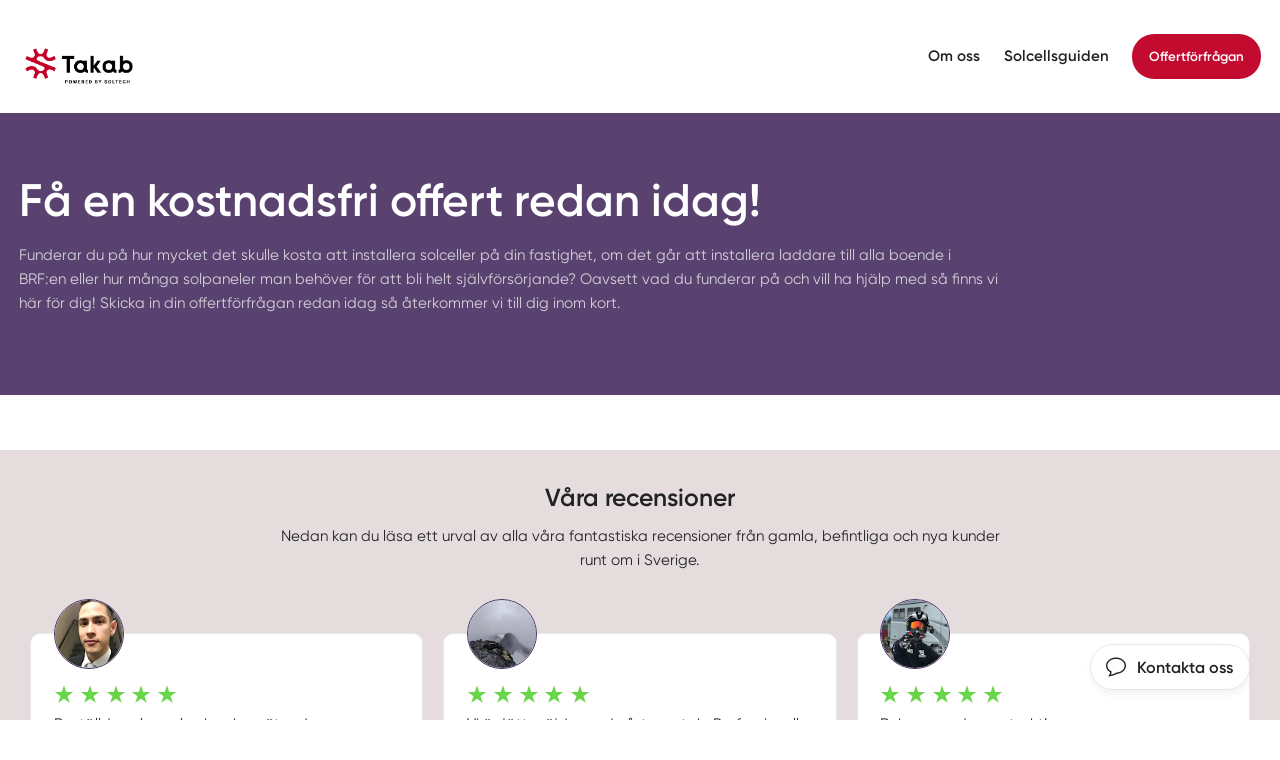

--- FILE ---
content_type: text/html; charset=utf-8
request_url: https://www.xn--solcellerrebro-3pb.se/offertf%C3%B6rfr%C3%A5gan
body_size: 95452
content:
<!DOCTYPE html>

<html lang="sv">
  <head>
      

<meta name="csrf-param" content="authenticity_token" />
<meta name="csrf-token" content="NXl9R7Y8EcZLSAoOdRAx8MsGF2Kc6NDDVTIBO6BM1GRI2MTzhGIOdK-ln_eyttvnrYhJkuII0_ayQMlX9qIeRw" />


<!-- ######################################## -->

<!--            META CUSTOM DOMAIN            -->

<!-- ######################################## -->

 

<!-- Must be in this order -->
<link rel="stylesheet" href="/assets/tailwind_application-05b7497e9d85e208bfd8d2b5b7227edf4a4a53a3685a8458f88d467ae06350d8.css" />
<link rel="stylesheet" href="/assets/custom_application-20ccd291db186cfd5795b94d754de86165d267dcb3b5af81b581de9c1f0306e9.css" />

  <link rel="stylesheet" href="/assets/themes-1d6041024bc27bc6a04f1be8dd2cd300b4b3f0ea5b4317538aceef27423a2faf.css" />

<script src="https://maps.googleapis.com/maps/api/js?key=AIzaSyCOwyOcXj1s9a7bF_Wp_DZXnBee5FLDXto&amp;libraries=places" async="async"></script>



<!--- JAVASCIRPT -->
<script src="/assets/application-286289d917fb0275f1551d129f198e47e3d0886906f9a1aad88d654b45cd788f.js" defer="defer" type="module"></script>
<script src="/assets/packs/Form-0ba95064391a16b68e3af07e7f9d5276da85d845ddb794a668ce0eca0f389423.js" defer="defer" type="module"></script>
<script src="/assets/Marketing-33fb8bec9d522e115560ad4467bf11831343205dbe78669133cb8ea2fd0866ab.js" defer="defer" type="module"></script>





<!-- Title -->
<title>Offertförfrågan - Solceller Örebro</title>

<meta name='robots' content='all'>












<!-- Schema.org LocalBusiness -->
  <script type="application/ld+json">
    { 
      "@context": "https://schema.org", 
      "@type": "LocalBusiness", 
      "@id": "https://www.xn--solcellerrebro-3pb.se#organization",
      "name": "Solceller Örebro", 
      "description": "Går du i tankarna på att installera solceller eller solpaneler på din fastighet i Örebro? Kontakta våra duktiga solenergi-montörer idag så hjälper vi dig med omnejd.",
      "image": "https://s3.eu-west-2.amazonaws.com/byggservice/photos/images/000/023/967/large/bild-pa-takab-foretag-foretag-i-falun-dalarnas-lan.jpg",
      "url": "https://www.xn--solcellerrebro-3pb.se/",
        "logo": {
          "@type": "ImageObject",
          "url": "https://s3.eu-west-2.amazonaws.com/byggservice/photos/images/000/023/965/small/takab-logotyp.png"
        },
      
          "email": "kontakt@takab.nu",

          "telephone": "010-265 70 70",

          "address": {
            "@type": "PostalAddress",
            "streetAddress": "Zettergrens väg 26, 791 77 Falun, Sweden",
            
              "addressLocality": "Falun",
            
              "addressRegion": "Dalarnas län",
            
            "addressCountry": "SE"
          },
      
      "contactPoint": [
        { 
          "@type": "ContactPoint",
            "email": "kontakt@takab.nu",
          "contactType": "customer service"
        } 
      ]
      
    }
  </script>



<!-- Set character encoding for the document -->
<meta charset="utf-8">
<meta http-equiv="Content-Language" content="sv-SE" />
<meta property="og:site_name" content="Solceller Örebro">
<meta property="og:locale" content="sv-SE">

<!-- Instruct Internet Explorer to use its latest rendering engine -->
<meta http-equiv="X-UA-Compatible" content="IE=edge,chrome=1" />
<script type="text/javascript">window.NREUM||(NREUM={});NREUM.info={"beacon":"bam.nr-data.net","errorBeacon":"bam.nr-data.net","licenseKey":"NRJS-3065e1f2ca3674032a7","applicationID":"592431955","transactionName":"Jl1WQ0AODloDRRdUBBdZXUNbDwUZBUJLTQoIbVxYXwALWBUYUVcUEFtKTg==","queueTime":2,"applicationTime":243,"agent":""}</script>
<script type="text/javascript">(window.NREUM||(NREUM={})).init={ajax:{deny_list:["bam.nr-data.net"]},feature_flags:["soft_nav"]};(window.NREUM||(NREUM={})).loader_config={licenseKey:"NRJS-3065e1f2ca3674032a7",applicationID:"592431955",browserID:"601587301"};;/*! For license information please see nr-loader-rum-1.308.0.min.js.LICENSE.txt */
(()=>{var e,t,r={163:(e,t,r)=>{"use strict";r.d(t,{j:()=>E});var n=r(384),i=r(1741);var a=r(2555);r(860).K7.genericEvents;const s="experimental.resources",o="register",c=e=>{if(!e||"string"!=typeof e)return!1;try{document.createDocumentFragment().querySelector(e)}catch{return!1}return!0};var d=r(2614),u=r(944),l=r(8122);const f="[data-nr-mask]",g=e=>(0,l.a)(e,(()=>{const e={feature_flags:[],experimental:{allow_registered_children:!1,resources:!1},mask_selector:"*",block_selector:"[data-nr-block]",mask_input_options:{color:!1,date:!1,"datetime-local":!1,email:!1,month:!1,number:!1,range:!1,search:!1,tel:!1,text:!1,time:!1,url:!1,week:!1,textarea:!1,select:!1,password:!0}};return{ajax:{deny_list:void 0,block_internal:!0,enabled:!0,autoStart:!0},api:{get allow_registered_children(){return e.feature_flags.includes(o)||e.experimental.allow_registered_children},set allow_registered_children(t){e.experimental.allow_registered_children=t},duplicate_registered_data:!1},browser_consent_mode:{enabled:!1},distributed_tracing:{enabled:void 0,exclude_newrelic_header:void 0,cors_use_newrelic_header:void 0,cors_use_tracecontext_headers:void 0,allowed_origins:void 0},get feature_flags(){return e.feature_flags},set feature_flags(t){e.feature_flags=t},generic_events:{enabled:!0,autoStart:!0},harvest:{interval:30},jserrors:{enabled:!0,autoStart:!0},logging:{enabled:!0,autoStart:!0},metrics:{enabled:!0,autoStart:!0},obfuscate:void 0,page_action:{enabled:!0},page_view_event:{enabled:!0,autoStart:!0},page_view_timing:{enabled:!0,autoStart:!0},performance:{capture_marks:!1,capture_measures:!1,capture_detail:!0,resources:{get enabled(){return e.feature_flags.includes(s)||e.experimental.resources},set enabled(t){e.experimental.resources=t},asset_types:[],first_party_domains:[],ignore_newrelic:!0}},privacy:{cookies_enabled:!0},proxy:{assets:void 0,beacon:void 0},session:{expiresMs:d.wk,inactiveMs:d.BB},session_replay:{autoStart:!0,enabled:!1,preload:!1,sampling_rate:10,error_sampling_rate:100,collect_fonts:!1,inline_images:!1,fix_stylesheets:!0,mask_all_inputs:!0,get mask_text_selector(){return e.mask_selector},set mask_text_selector(t){c(t)?e.mask_selector="".concat(t,",").concat(f):""===t||null===t?e.mask_selector=f:(0,u.R)(5,t)},get block_class(){return"nr-block"},get ignore_class(){return"nr-ignore"},get mask_text_class(){return"nr-mask"},get block_selector(){return e.block_selector},set block_selector(t){c(t)?e.block_selector+=",".concat(t):""!==t&&(0,u.R)(6,t)},get mask_input_options(){return e.mask_input_options},set mask_input_options(t){t&&"object"==typeof t?e.mask_input_options={...t,password:!0}:(0,u.R)(7,t)}},session_trace:{enabled:!0,autoStart:!0},soft_navigations:{enabled:!0,autoStart:!0},spa:{enabled:!0,autoStart:!0},ssl:void 0,user_actions:{enabled:!0,elementAttributes:["id","className","tagName","type"]}}})());var p=r(6154),m=r(9324);let h=0;const v={buildEnv:m.F3,distMethod:m.Xs,version:m.xv,originTime:p.WN},b={consented:!1},y={appMetadata:{},get consented(){return this.session?.state?.consent||b.consented},set consented(e){b.consented=e},customTransaction:void 0,denyList:void 0,disabled:!1,harvester:void 0,isolatedBacklog:!1,isRecording:!1,loaderType:void 0,maxBytes:3e4,obfuscator:void 0,onerror:void 0,ptid:void 0,releaseIds:{},session:void 0,timeKeeper:void 0,registeredEntities:[],jsAttributesMetadata:{bytes:0},get harvestCount(){return++h}},_=e=>{const t=(0,l.a)(e,y),r=Object.keys(v).reduce((e,t)=>(e[t]={value:v[t],writable:!1,configurable:!0,enumerable:!0},e),{});return Object.defineProperties(t,r)};var w=r(5701);const x=e=>{const t=e.startsWith("http");e+="/",r.p=t?e:"https://"+e};var R=r(7836),k=r(3241);const A={accountID:void 0,trustKey:void 0,agentID:void 0,licenseKey:void 0,applicationID:void 0,xpid:void 0},S=e=>(0,l.a)(e,A),T=new Set;function E(e,t={},r,s){let{init:o,info:c,loader_config:d,runtime:u={},exposed:l=!0}=t;if(!c){const e=(0,n.pV)();o=e.init,c=e.info,d=e.loader_config}e.init=g(o||{}),e.loader_config=S(d||{}),c.jsAttributes??={},p.bv&&(c.jsAttributes.isWorker=!0),e.info=(0,a.D)(c);const f=e.init,m=[c.beacon,c.errorBeacon];T.has(e.agentIdentifier)||(f.proxy.assets&&(x(f.proxy.assets),m.push(f.proxy.assets)),f.proxy.beacon&&m.push(f.proxy.beacon),e.beacons=[...m],function(e){const t=(0,n.pV)();Object.getOwnPropertyNames(i.W.prototype).forEach(r=>{const n=i.W.prototype[r];if("function"!=typeof n||"constructor"===n)return;let a=t[r];e[r]&&!1!==e.exposed&&"micro-agent"!==e.runtime?.loaderType&&(t[r]=(...t)=>{const n=e[r](...t);return a?a(...t):n})})}(e),(0,n.US)("activatedFeatures",w.B)),u.denyList=[...f.ajax.deny_list||[],...f.ajax.block_internal?m:[]],u.ptid=e.agentIdentifier,u.loaderType=r,e.runtime=_(u),T.has(e.agentIdentifier)||(e.ee=R.ee.get(e.agentIdentifier),e.exposed=l,(0,k.W)({agentIdentifier:e.agentIdentifier,drained:!!w.B?.[e.agentIdentifier],type:"lifecycle",name:"initialize",feature:void 0,data:e.config})),T.add(e.agentIdentifier)}},384:(e,t,r)=>{"use strict";r.d(t,{NT:()=>s,US:()=>u,Zm:()=>o,bQ:()=>d,dV:()=>c,pV:()=>l});var n=r(6154),i=r(1863),a=r(1910);const s={beacon:"bam.nr-data.net",errorBeacon:"bam.nr-data.net"};function o(){return n.gm.NREUM||(n.gm.NREUM={}),void 0===n.gm.newrelic&&(n.gm.newrelic=n.gm.NREUM),n.gm.NREUM}function c(){let e=o();return e.o||(e.o={ST:n.gm.setTimeout,SI:n.gm.setImmediate||n.gm.setInterval,CT:n.gm.clearTimeout,XHR:n.gm.XMLHttpRequest,REQ:n.gm.Request,EV:n.gm.Event,PR:n.gm.Promise,MO:n.gm.MutationObserver,FETCH:n.gm.fetch,WS:n.gm.WebSocket},(0,a.i)(...Object.values(e.o))),e}function d(e,t){let r=o();r.initializedAgents??={},t.initializedAt={ms:(0,i.t)(),date:new Date},r.initializedAgents[e]=t}function u(e,t){o()[e]=t}function l(){return function(){let e=o();const t=e.info||{};e.info={beacon:s.beacon,errorBeacon:s.errorBeacon,...t}}(),function(){let e=o();const t=e.init||{};e.init={...t}}(),c(),function(){let e=o();const t=e.loader_config||{};e.loader_config={...t}}(),o()}},782:(e,t,r)=>{"use strict";r.d(t,{T:()=>n});const n=r(860).K7.pageViewTiming},860:(e,t,r)=>{"use strict";r.d(t,{$J:()=>u,K7:()=>c,P3:()=>d,XX:()=>i,Yy:()=>o,df:()=>a,qY:()=>n,v4:()=>s});const n="events",i="jserrors",a="browser/blobs",s="rum",o="browser/logs",c={ajax:"ajax",genericEvents:"generic_events",jserrors:i,logging:"logging",metrics:"metrics",pageAction:"page_action",pageViewEvent:"page_view_event",pageViewTiming:"page_view_timing",sessionReplay:"session_replay",sessionTrace:"session_trace",softNav:"soft_navigations",spa:"spa"},d={[c.pageViewEvent]:1,[c.pageViewTiming]:2,[c.metrics]:3,[c.jserrors]:4,[c.spa]:5,[c.ajax]:6,[c.sessionTrace]:7,[c.softNav]:8,[c.sessionReplay]:9,[c.logging]:10,[c.genericEvents]:11},u={[c.pageViewEvent]:s,[c.pageViewTiming]:n,[c.ajax]:n,[c.spa]:n,[c.softNav]:n,[c.metrics]:i,[c.jserrors]:i,[c.sessionTrace]:a,[c.sessionReplay]:a,[c.logging]:o,[c.genericEvents]:"ins"}},944:(e,t,r)=>{"use strict";r.d(t,{R:()=>i});var n=r(3241);function i(e,t){"function"==typeof console.debug&&(console.debug("New Relic Warning: https://github.com/newrelic/newrelic-browser-agent/blob/main/docs/warning-codes.md#".concat(e),t),(0,n.W)({agentIdentifier:null,drained:null,type:"data",name:"warn",feature:"warn",data:{code:e,secondary:t}}))}},1687:(e,t,r)=>{"use strict";r.d(t,{Ak:()=>d,Ze:()=>f,x3:()=>u});var n=r(3241),i=r(7836),a=r(3606),s=r(860),o=r(2646);const c={};function d(e,t){const r={staged:!1,priority:s.P3[t]||0};l(e),c[e].get(t)||c[e].set(t,r)}function u(e,t){e&&c[e]&&(c[e].get(t)&&c[e].delete(t),p(e,t,!1),c[e].size&&g(e))}function l(e){if(!e)throw new Error("agentIdentifier required");c[e]||(c[e]=new Map)}function f(e="",t="feature",r=!1){if(l(e),!e||!c[e].get(t)||r)return p(e,t);c[e].get(t).staged=!0,g(e)}function g(e){const t=Array.from(c[e]);t.every(([e,t])=>t.staged)&&(t.sort((e,t)=>e[1].priority-t[1].priority),t.forEach(([t])=>{c[e].delete(t),p(e,t)}))}function p(e,t,r=!0){const s=e?i.ee.get(e):i.ee,c=a.i.handlers;if(!s.aborted&&s.backlog&&c){if((0,n.W)({agentIdentifier:e,type:"lifecycle",name:"drain",feature:t}),r){const e=s.backlog[t],r=c[t];if(r){for(let t=0;e&&t<e.length;++t)m(e[t],r);Object.entries(r).forEach(([e,t])=>{Object.values(t||{}).forEach(t=>{t[0]?.on&&t[0]?.context()instanceof o.y&&t[0].on(e,t[1])})})}}s.isolatedBacklog||delete c[t],s.backlog[t]=null,s.emit("drain-"+t,[])}}function m(e,t){var r=e[1];Object.values(t[r]||{}).forEach(t=>{var r=e[0];if(t[0]===r){var n=t[1],i=e[3],a=e[2];n.apply(i,a)}})}},1738:(e,t,r)=>{"use strict";r.d(t,{U:()=>g,Y:()=>f});var n=r(3241),i=r(9908),a=r(1863),s=r(944),o=r(5701),c=r(3969),d=r(8362),u=r(860),l=r(4261);function f(e,t,r,a){const f=a||r;!f||f[e]&&f[e]!==d.d.prototype[e]||(f[e]=function(){(0,i.p)(c.xV,["API/"+e+"/called"],void 0,u.K7.metrics,r.ee),(0,n.W)({agentIdentifier:r.agentIdentifier,drained:!!o.B?.[r.agentIdentifier],type:"data",name:"api",feature:l.Pl+e,data:{}});try{return t.apply(this,arguments)}catch(e){(0,s.R)(23,e)}})}function g(e,t,r,n,s){const o=e.info;null===r?delete o.jsAttributes[t]:o.jsAttributes[t]=r,(s||null===r)&&(0,i.p)(l.Pl+n,[(0,a.t)(),t,r],void 0,"session",e.ee)}},1741:(e,t,r)=>{"use strict";r.d(t,{W:()=>a});var n=r(944),i=r(4261);class a{#e(e,...t){if(this[e]!==a.prototype[e])return this[e](...t);(0,n.R)(35,e)}addPageAction(e,t){return this.#e(i.hG,e,t)}register(e){return this.#e(i.eY,e)}recordCustomEvent(e,t){return this.#e(i.fF,e,t)}setPageViewName(e,t){return this.#e(i.Fw,e,t)}setCustomAttribute(e,t,r){return this.#e(i.cD,e,t,r)}noticeError(e,t){return this.#e(i.o5,e,t)}setUserId(e,t=!1){return this.#e(i.Dl,e,t)}setApplicationVersion(e){return this.#e(i.nb,e)}setErrorHandler(e){return this.#e(i.bt,e)}addRelease(e,t){return this.#e(i.k6,e,t)}log(e,t){return this.#e(i.$9,e,t)}start(){return this.#e(i.d3)}finished(e){return this.#e(i.BL,e)}recordReplay(){return this.#e(i.CH)}pauseReplay(){return this.#e(i.Tb)}addToTrace(e){return this.#e(i.U2,e)}setCurrentRouteName(e){return this.#e(i.PA,e)}interaction(e){return this.#e(i.dT,e)}wrapLogger(e,t,r){return this.#e(i.Wb,e,t,r)}measure(e,t){return this.#e(i.V1,e,t)}consent(e){return this.#e(i.Pv,e)}}},1863:(e,t,r)=>{"use strict";function n(){return Math.floor(performance.now())}r.d(t,{t:()=>n})},1910:(e,t,r)=>{"use strict";r.d(t,{i:()=>a});var n=r(944);const i=new Map;function a(...e){return e.every(e=>{if(i.has(e))return i.get(e);const t="function"==typeof e?e.toString():"",r=t.includes("[native code]"),a=t.includes("nrWrapper");return r||a||(0,n.R)(64,e?.name||t),i.set(e,r),r})}},2555:(e,t,r)=>{"use strict";r.d(t,{D:()=>o,f:()=>s});var n=r(384),i=r(8122);const a={beacon:n.NT.beacon,errorBeacon:n.NT.errorBeacon,licenseKey:void 0,applicationID:void 0,sa:void 0,queueTime:void 0,applicationTime:void 0,ttGuid:void 0,user:void 0,account:void 0,product:void 0,extra:void 0,jsAttributes:{},userAttributes:void 0,atts:void 0,transactionName:void 0,tNamePlain:void 0};function s(e){try{return!!e.licenseKey&&!!e.errorBeacon&&!!e.applicationID}catch(e){return!1}}const o=e=>(0,i.a)(e,a)},2614:(e,t,r)=>{"use strict";r.d(t,{BB:()=>s,H3:()=>n,g:()=>d,iL:()=>c,tS:()=>o,uh:()=>i,wk:()=>a});const n="NRBA",i="SESSION",a=144e5,s=18e5,o={STARTED:"session-started",PAUSE:"session-pause",RESET:"session-reset",RESUME:"session-resume",UPDATE:"session-update"},c={SAME_TAB:"same-tab",CROSS_TAB:"cross-tab"},d={OFF:0,FULL:1,ERROR:2}},2646:(e,t,r)=>{"use strict";r.d(t,{y:()=>n});class n{constructor(e){this.contextId=e}}},2843:(e,t,r)=>{"use strict";r.d(t,{G:()=>a,u:()=>i});var n=r(3878);function i(e,t=!1,r,i){(0,n.DD)("visibilitychange",function(){if(t)return void("hidden"===document.visibilityState&&e());e(document.visibilityState)},r,i)}function a(e,t,r){(0,n.sp)("pagehide",e,t,r)}},3241:(e,t,r)=>{"use strict";r.d(t,{W:()=>a});var n=r(6154);const i="newrelic";function a(e={}){try{n.gm.dispatchEvent(new CustomEvent(i,{detail:e}))}catch(e){}}},3606:(e,t,r)=>{"use strict";r.d(t,{i:()=>a});var n=r(9908);a.on=s;var i=a.handlers={};function a(e,t,r,a){s(a||n.d,i,e,t,r)}function s(e,t,r,i,a){a||(a="feature"),e||(e=n.d);var s=t[a]=t[a]||{};(s[r]=s[r]||[]).push([e,i])}},3878:(e,t,r)=>{"use strict";function n(e,t){return{capture:e,passive:!1,signal:t}}function i(e,t,r=!1,i){window.addEventListener(e,t,n(r,i))}function a(e,t,r=!1,i){document.addEventListener(e,t,n(r,i))}r.d(t,{DD:()=>a,jT:()=>n,sp:()=>i})},3969:(e,t,r)=>{"use strict";r.d(t,{TZ:()=>n,XG:()=>o,rs:()=>i,xV:()=>s,z_:()=>a});const n=r(860).K7.metrics,i="sm",a="cm",s="storeSupportabilityMetrics",o="storeEventMetrics"},4234:(e,t,r)=>{"use strict";r.d(t,{W:()=>a});var n=r(7836),i=r(1687);class a{constructor(e,t){this.agentIdentifier=e,this.ee=n.ee.get(e),this.featureName=t,this.blocked=!1}deregisterDrain(){(0,i.x3)(this.agentIdentifier,this.featureName)}}},4261:(e,t,r)=>{"use strict";r.d(t,{$9:()=>d,BL:()=>o,CH:()=>g,Dl:()=>_,Fw:()=>y,PA:()=>h,Pl:()=>n,Pv:()=>k,Tb:()=>l,U2:()=>a,V1:()=>R,Wb:()=>x,bt:()=>b,cD:()=>v,d3:()=>w,dT:()=>c,eY:()=>p,fF:()=>f,hG:()=>i,k6:()=>s,nb:()=>m,o5:()=>u});const n="api-",i="addPageAction",a="addToTrace",s="addRelease",o="finished",c="interaction",d="log",u="noticeError",l="pauseReplay",f="recordCustomEvent",g="recordReplay",p="register",m="setApplicationVersion",h="setCurrentRouteName",v="setCustomAttribute",b="setErrorHandler",y="setPageViewName",_="setUserId",w="start",x="wrapLogger",R="measure",k="consent"},5289:(e,t,r)=>{"use strict";r.d(t,{GG:()=>s,Qr:()=>c,sB:()=>o});var n=r(3878),i=r(6389);function a(){return"undefined"==typeof document||"complete"===document.readyState}function s(e,t){if(a())return e();const r=(0,i.J)(e),s=setInterval(()=>{a()&&(clearInterval(s),r())},500);(0,n.sp)("load",r,t)}function o(e){if(a())return e();(0,n.DD)("DOMContentLoaded",e)}function c(e){if(a())return e();(0,n.sp)("popstate",e)}},5607:(e,t,r)=>{"use strict";r.d(t,{W:()=>n});const n=(0,r(9566).bz)()},5701:(e,t,r)=>{"use strict";r.d(t,{B:()=>a,t:()=>s});var n=r(3241);const i=new Set,a={};function s(e,t){const r=t.agentIdentifier;a[r]??={},e&&"object"==typeof e&&(i.has(r)||(t.ee.emit("rumresp",[e]),a[r]=e,i.add(r),(0,n.W)({agentIdentifier:r,loaded:!0,drained:!0,type:"lifecycle",name:"load",feature:void 0,data:e})))}},6154:(e,t,r)=>{"use strict";r.d(t,{OF:()=>c,RI:()=>i,WN:()=>u,bv:()=>a,eN:()=>l,gm:()=>s,mw:()=>o,sb:()=>d});var n=r(1863);const i="undefined"!=typeof window&&!!window.document,a="undefined"!=typeof WorkerGlobalScope&&("undefined"!=typeof self&&self instanceof WorkerGlobalScope&&self.navigator instanceof WorkerNavigator||"undefined"!=typeof globalThis&&globalThis instanceof WorkerGlobalScope&&globalThis.navigator instanceof WorkerNavigator),s=i?window:"undefined"!=typeof WorkerGlobalScope&&("undefined"!=typeof self&&self instanceof WorkerGlobalScope&&self||"undefined"!=typeof globalThis&&globalThis instanceof WorkerGlobalScope&&globalThis),o=Boolean("hidden"===s?.document?.visibilityState),c=/iPad|iPhone|iPod/.test(s.navigator?.userAgent),d=c&&"undefined"==typeof SharedWorker,u=((()=>{const e=s.navigator?.userAgent?.match(/Firefox[/\s](\d+\.\d+)/);Array.isArray(e)&&e.length>=2&&e[1]})(),Date.now()-(0,n.t)()),l=()=>"undefined"!=typeof PerformanceNavigationTiming&&s?.performance?.getEntriesByType("navigation")?.[0]?.responseStart},6389:(e,t,r)=>{"use strict";function n(e,t=500,r={}){const n=r?.leading||!1;let i;return(...r)=>{n&&void 0===i&&(e.apply(this,r),i=setTimeout(()=>{i=clearTimeout(i)},t)),n||(clearTimeout(i),i=setTimeout(()=>{e.apply(this,r)},t))}}function i(e){let t=!1;return(...r)=>{t||(t=!0,e.apply(this,r))}}r.d(t,{J:()=>i,s:()=>n})},6630:(e,t,r)=>{"use strict";r.d(t,{T:()=>n});const n=r(860).K7.pageViewEvent},7699:(e,t,r)=>{"use strict";r.d(t,{It:()=>a,KC:()=>o,No:()=>i,qh:()=>s});var n=r(860);const i=16e3,a=1e6,s="SESSION_ERROR",o={[n.K7.logging]:!0,[n.K7.genericEvents]:!1,[n.K7.jserrors]:!1,[n.K7.ajax]:!1}},7836:(e,t,r)=>{"use strict";r.d(t,{P:()=>o,ee:()=>c});var n=r(384),i=r(8990),a=r(2646),s=r(5607);const o="nr@context:".concat(s.W),c=function e(t,r){var n={},s={},u={},l=!1;try{l=16===r.length&&d.initializedAgents?.[r]?.runtime.isolatedBacklog}catch(e){}var f={on:p,addEventListener:p,removeEventListener:function(e,t){var r=n[e];if(!r)return;for(var i=0;i<r.length;i++)r[i]===t&&r.splice(i,1)},emit:function(e,r,n,i,a){!1!==a&&(a=!0);if(c.aborted&&!i)return;t&&a&&t.emit(e,r,n);var o=g(n);m(e).forEach(e=>{e.apply(o,r)});var d=v()[s[e]];d&&d.push([f,e,r,o]);return o},get:h,listeners:m,context:g,buffer:function(e,t){const r=v();if(t=t||"feature",f.aborted)return;Object.entries(e||{}).forEach(([e,n])=>{s[n]=t,t in r||(r[t]=[])})},abort:function(){f._aborted=!0,Object.keys(f.backlog).forEach(e=>{delete f.backlog[e]})},isBuffering:function(e){return!!v()[s[e]]},debugId:r,backlog:l?{}:t&&"object"==typeof t.backlog?t.backlog:{},isolatedBacklog:l};return Object.defineProperty(f,"aborted",{get:()=>{let e=f._aborted||!1;return e||(t&&(e=t.aborted),e)}}),f;function g(e){return e&&e instanceof a.y?e:e?(0,i.I)(e,o,()=>new a.y(o)):new a.y(o)}function p(e,t){n[e]=m(e).concat(t)}function m(e){return n[e]||[]}function h(t){return u[t]=u[t]||e(f,t)}function v(){return f.backlog}}(void 0,"globalEE"),d=(0,n.Zm)();d.ee||(d.ee=c)},8122:(e,t,r)=>{"use strict";r.d(t,{a:()=>i});var n=r(944);function i(e,t){try{if(!e||"object"!=typeof e)return(0,n.R)(3);if(!t||"object"!=typeof t)return(0,n.R)(4);const r=Object.create(Object.getPrototypeOf(t),Object.getOwnPropertyDescriptors(t)),a=0===Object.keys(r).length?e:r;for(let s in a)if(void 0!==e[s])try{if(null===e[s]){r[s]=null;continue}Array.isArray(e[s])&&Array.isArray(t[s])?r[s]=Array.from(new Set([...e[s],...t[s]])):"object"==typeof e[s]&&"object"==typeof t[s]?r[s]=i(e[s],t[s]):r[s]=e[s]}catch(e){r[s]||(0,n.R)(1,e)}return r}catch(e){(0,n.R)(2,e)}}},8362:(e,t,r)=>{"use strict";r.d(t,{d:()=>a});var n=r(9566),i=r(1741);class a extends i.W{agentIdentifier=(0,n.LA)(16)}},8374:(e,t,r)=>{r.nc=(()=>{try{return document?.currentScript?.nonce}catch(e){}return""})()},8990:(e,t,r)=>{"use strict";r.d(t,{I:()=>i});var n=Object.prototype.hasOwnProperty;function i(e,t,r){if(n.call(e,t))return e[t];var i=r();if(Object.defineProperty&&Object.keys)try{return Object.defineProperty(e,t,{value:i,writable:!0,enumerable:!1}),i}catch(e){}return e[t]=i,i}},9324:(e,t,r)=>{"use strict";r.d(t,{F3:()=>i,Xs:()=>a,xv:()=>n});const n="1.308.0",i="PROD",a="CDN"},9566:(e,t,r)=>{"use strict";r.d(t,{LA:()=>o,bz:()=>s});var n=r(6154);const i="xxxxxxxx-xxxx-4xxx-yxxx-xxxxxxxxxxxx";function a(e,t){return e?15&e[t]:16*Math.random()|0}function s(){const e=n.gm?.crypto||n.gm?.msCrypto;let t,r=0;return e&&e.getRandomValues&&(t=e.getRandomValues(new Uint8Array(30))),i.split("").map(e=>"x"===e?a(t,r++).toString(16):"y"===e?(3&a()|8).toString(16):e).join("")}function o(e){const t=n.gm?.crypto||n.gm?.msCrypto;let r,i=0;t&&t.getRandomValues&&(r=t.getRandomValues(new Uint8Array(e)));const s=[];for(var o=0;o<e;o++)s.push(a(r,i++).toString(16));return s.join("")}},9908:(e,t,r)=>{"use strict";r.d(t,{d:()=>n,p:()=>i});var n=r(7836).ee.get("handle");function i(e,t,r,i,a){a?(a.buffer([e],i),a.emit(e,t,r)):(n.buffer([e],i),n.emit(e,t,r))}}},n={};function i(e){var t=n[e];if(void 0!==t)return t.exports;var a=n[e]={exports:{}};return r[e](a,a.exports,i),a.exports}i.m=r,i.d=(e,t)=>{for(var r in t)i.o(t,r)&&!i.o(e,r)&&Object.defineProperty(e,r,{enumerable:!0,get:t[r]})},i.f={},i.e=e=>Promise.all(Object.keys(i.f).reduce((t,r)=>(i.f[r](e,t),t),[])),i.u=e=>"nr-rum-1.308.0.min.js",i.o=(e,t)=>Object.prototype.hasOwnProperty.call(e,t),e={},t="NRBA-1.308.0.PROD:",i.l=(r,n,a,s)=>{if(e[r])e[r].push(n);else{var o,c;if(void 0!==a)for(var d=document.getElementsByTagName("script"),u=0;u<d.length;u++){var l=d[u];if(l.getAttribute("src")==r||l.getAttribute("data-webpack")==t+a){o=l;break}}if(!o){c=!0;var f={296:"sha512-+MIMDsOcckGXa1EdWHqFNv7P+JUkd5kQwCBr3KE6uCvnsBNUrdSt4a/3/L4j4TxtnaMNjHpza2/erNQbpacJQA=="};(o=document.createElement("script")).charset="utf-8",i.nc&&o.setAttribute("nonce",i.nc),o.setAttribute("data-webpack",t+a),o.src=r,0!==o.src.indexOf(window.location.origin+"/")&&(o.crossOrigin="anonymous"),f[s]&&(o.integrity=f[s])}e[r]=[n];var g=(t,n)=>{o.onerror=o.onload=null,clearTimeout(p);var i=e[r];if(delete e[r],o.parentNode&&o.parentNode.removeChild(o),i&&i.forEach(e=>e(n)),t)return t(n)},p=setTimeout(g.bind(null,void 0,{type:"timeout",target:o}),12e4);o.onerror=g.bind(null,o.onerror),o.onload=g.bind(null,o.onload),c&&document.head.appendChild(o)}},i.r=e=>{"undefined"!=typeof Symbol&&Symbol.toStringTag&&Object.defineProperty(e,Symbol.toStringTag,{value:"Module"}),Object.defineProperty(e,"__esModule",{value:!0})},i.p="https://js-agent.newrelic.com/",(()=>{var e={374:0,840:0};i.f.j=(t,r)=>{var n=i.o(e,t)?e[t]:void 0;if(0!==n)if(n)r.push(n[2]);else{var a=new Promise((r,i)=>n=e[t]=[r,i]);r.push(n[2]=a);var s=i.p+i.u(t),o=new Error;i.l(s,r=>{if(i.o(e,t)&&(0!==(n=e[t])&&(e[t]=void 0),n)){var a=r&&("load"===r.type?"missing":r.type),s=r&&r.target&&r.target.src;o.message="Loading chunk "+t+" failed: ("+a+": "+s+")",o.name="ChunkLoadError",o.type=a,o.request=s,n[1](o)}},"chunk-"+t,t)}};var t=(t,r)=>{var n,a,[s,o,c]=r,d=0;if(s.some(t=>0!==e[t])){for(n in o)i.o(o,n)&&(i.m[n]=o[n]);if(c)c(i)}for(t&&t(r);d<s.length;d++)a=s[d],i.o(e,a)&&e[a]&&e[a][0](),e[a]=0},r=self["webpackChunk:NRBA-1.308.0.PROD"]=self["webpackChunk:NRBA-1.308.0.PROD"]||[];r.forEach(t.bind(null,0)),r.push=t.bind(null,r.push.bind(r))})(),(()=>{"use strict";i(8374);var e=i(8362),t=i(860);const r=Object.values(t.K7);var n=i(163);var a=i(9908),s=i(1863),o=i(4261),c=i(1738);var d=i(1687),u=i(4234),l=i(5289),f=i(6154),g=i(944),p=i(384);const m=e=>f.RI&&!0===e?.privacy.cookies_enabled;function h(e){return!!(0,p.dV)().o.MO&&m(e)&&!0===e?.session_trace.enabled}var v=i(6389),b=i(7699);class y extends u.W{constructor(e,t){super(e.agentIdentifier,t),this.agentRef=e,this.abortHandler=void 0,this.featAggregate=void 0,this.loadedSuccessfully=void 0,this.onAggregateImported=new Promise(e=>{this.loadedSuccessfully=e}),this.deferred=Promise.resolve(),!1===e.init[this.featureName].autoStart?this.deferred=new Promise((t,r)=>{this.ee.on("manual-start-all",(0,v.J)(()=>{(0,d.Ak)(e.agentIdentifier,this.featureName),t()}))}):(0,d.Ak)(e.agentIdentifier,t)}importAggregator(e,t,r={}){if(this.featAggregate)return;const n=async()=>{let n;await this.deferred;try{if(m(e.init)){const{setupAgentSession:t}=await i.e(296).then(i.bind(i,3305));n=t(e)}}catch(e){(0,g.R)(20,e),this.ee.emit("internal-error",[e]),(0,a.p)(b.qh,[e],void 0,this.featureName,this.ee)}try{if(!this.#t(this.featureName,n,e.init))return(0,d.Ze)(this.agentIdentifier,this.featureName),void this.loadedSuccessfully(!1);const{Aggregate:i}=await t();this.featAggregate=new i(e,r),e.runtime.harvester.initializedAggregates.push(this.featAggregate),this.loadedSuccessfully(!0)}catch(e){(0,g.R)(34,e),this.abortHandler?.(),(0,d.Ze)(this.agentIdentifier,this.featureName,!0),this.loadedSuccessfully(!1),this.ee&&this.ee.abort()}};f.RI?(0,l.GG)(()=>n(),!0):n()}#t(e,r,n){if(this.blocked)return!1;switch(e){case t.K7.sessionReplay:return h(n)&&!!r;case t.K7.sessionTrace:return!!r;default:return!0}}}var _=i(6630),w=i(2614),x=i(3241);class R extends y{static featureName=_.T;constructor(e){var t;super(e,_.T),this.setupInspectionEvents(e.agentIdentifier),t=e,(0,c.Y)(o.Fw,function(e,r){"string"==typeof e&&("/"!==e.charAt(0)&&(e="/"+e),t.runtime.customTransaction=(r||"http://custom.transaction")+e,(0,a.p)(o.Pl+o.Fw,[(0,s.t)()],void 0,void 0,t.ee))},t),this.importAggregator(e,()=>i.e(296).then(i.bind(i,3943)))}setupInspectionEvents(e){const t=(t,r)=>{t&&(0,x.W)({agentIdentifier:e,timeStamp:t.timeStamp,loaded:"complete"===t.target.readyState,type:"window",name:r,data:t.target.location+""})};(0,l.sB)(e=>{t(e,"DOMContentLoaded")}),(0,l.GG)(e=>{t(e,"load")}),(0,l.Qr)(e=>{t(e,"navigate")}),this.ee.on(w.tS.UPDATE,(t,r)=>{(0,x.W)({agentIdentifier:e,type:"lifecycle",name:"session",data:r})})}}class k extends e.d{constructor(e){var t;(super(),f.gm)?(this.features={},(0,p.bQ)(this.agentIdentifier,this),this.desiredFeatures=new Set(e.features||[]),this.desiredFeatures.add(R),(0,n.j)(this,e,e.loaderType||"agent"),t=this,(0,c.Y)(o.cD,function(e,r,n=!1){if("string"==typeof e){if(["string","number","boolean"].includes(typeof r)||null===r)return(0,c.U)(t,e,r,o.cD,n);(0,g.R)(40,typeof r)}else(0,g.R)(39,typeof e)},t),function(e){(0,c.Y)(o.Dl,function(t,r=!1){if("string"!=typeof t&&null!==t)return void(0,g.R)(41,typeof t);const n=e.info.jsAttributes["enduser.id"];r&&null!=n&&n!==t?(0,a.p)(o.Pl+"setUserIdAndResetSession",[t],void 0,"session",e.ee):(0,c.U)(e,"enduser.id",t,o.Dl,!0)},e)}(this),function(e){(0,c.Y)(o.nb,function(t){if("string"==typeof t||null===t)return(0,c.U)(e,"application.version",t,o.nb,!1);(0,g.R)(42,typeof t)},e)}(this),function(e){(0,c.Y)(o.d3,function(){e.ee.emit("manual-start-all")},e)}(this),function(e){(0,c.Y)(o.Pv,function(t=!0){if("boolean"==typeof t){if((0,a.p)(o.Pl+o.Pv,[t],void 0,"session",e.ee),e.runtime.consented=t,t){const t=e.features.page_view_event;t.onAggregateImported.then(e=>{const r=t.featAggregate;e&&!r.sentRum&&r.sendRum()})}}else(0,g.R)(65,typeof t)},e)}(this),this.run()):(0,g.R)(21)}get config(){return{info:this.info,init:this.init,loader_config:this.loader_config,runtime:this.runtime}}get api(){return this}run(){try{const e=function(e){const t={};return r.forEach(r=>{t[r]=!!e[r]?.enabled}),t}(this.init),n=[...this.desiredFeatures];n.sort((e,r)=>t.P3[e.featureName]-t.P3[r.featureName]),n.forEach(r=>{if(!e[r.featureName]&&r.featureName!==t.K7.pageViewEvent)return;if(r.featureName===t.K7.spa)return void(0,g.R)(67);const n=function(e){switch(e){case t.K7.ajax:return[t.K7.jserrors];case t.K7.sessionTrace:return[t.K7.ajax,t.K7.pageViewEvent];case t.K7.sessionReplay:return[t.K7.sessionTrace];case t.K7.pageViewTiming:return[t.K7.pageViewEvent];default:return[]}}(r.featureName).filter(e=>!(e in this.features));n.length>0&&(0,g.R)(36,{targetFeature:r.featureName,missingDependencies:n}),this.features[r.featureName]=new r(this)})}catch(e){(0,g.R)(22,e);for(const e in this.features)this.features[e].abortHandler?.();const t=(0,p.Zm)();delete t.initializedAgents[this.agentIdentifier]?.features,delete this.sharedAggregator;return t.ee.get(this.agentIdentifier).abort(),!1}}}var A=i(2843),S=i(782);class T extends y{static featureName=S.T;constructor(e){super(e,S.T),f.RI&&((0,A.u)(()=>(0,a.p)("docHidden",[(0,s.t)()],void 0,S.T,this.ee),!0),(0,A.G)(()=>(0,a.p)("winPagehide",[(0,s.t)()],void 0,S.T,this.ee)),this.importAggregator(e,()=>i.e(296).then(i.bind(i,2117))))}}var E=i(3969);class I extends y{static featureName=E.TZ;constructor(e){super(e,E.TZ),f.RI&&document.addEventListener("securitypolicyviolation",e=>{(0,a.p)(E.xV,["Generic/CSPViolation/Detected"],void 0,this.featureName,this.ee)}),this.importAggregator(e,()=>i.e(296).then(i.bind(i,9623)))}}new k({features:[R,T,I],loaderType:"lite"})})()})();</script>

<!-- Viewport for responsive web design -->
<meta name="viewport" content="width=device-width, initial-scale=1.0">

<meta property="author" name='Solceller Örebro'>
<meta name="apple-mobile-web-app-title" content="Offertförfrågan - Solceller Örebro">
<meta name="mobile-web-app-capable" content="yes">
<meta name="apple-mobile-web-app-status-bar-style" content="white" />

<!-- Keywords -->
<meta name='keywords' content='Offert, Offertförfrågan, Offert från Solceller Örebro' />

<!-- Meta Description -->
<meta name="description" content="Takab erbjuder alla privatpersoner och företag kostnadsfri offert. Kontakta Takab idag för en offertförfrågan.">

<meta http-equiv="X-UA-Compatible" content="IE=edge,chrome=1" />
<meta name="apple-mobile-web-app-status-bar-style" content="black" />
<meta http-equiv="cleartype" content="on" />
<meta name="HandheldFriendly" content="true" />
<meta name="theme-color" content="#0b6059">

<meta name="application-name" content="Solceller Örebro" />
<meta name="msapplication-tooltip" content="https://www.xn--solcellerrebro-3pb.se/" />
<meta name="msapplication-navbutton-color" content="#0b6059" />

<!-- Geo location -->
<meta name="geo.placename" content="Sverige" />

<!-- SPRÅK -->
<link rel="alternate" hreflang="sv-se" href="https://www.xn--solcellerrebro-3pb.se/offertförfrågan" />
<link rel="alternate" hreflang="x-default" href="https://www.xn--solcellerrebro-3pb.se/offertförfrågan" />
<meta name="distribution" content="global" />
<meta name="google" value="notranslate" />

<!-- Facebook meta -->
<meta property="og:type" content="website">
<meta property="og:url" content="https://www.xn--solcellerrebro-3pb.se/offertförfrågan">
<meta property="og:title" content="Offertförfrågan - Solceller Örebro">
<meta property="og:description" content="Takab erbjuder alla privatpersoner och företag kostnadsfri offert. Kontakta Takab idag för en offertförfrågan.">
<meta property="og:image:height" content="600px">  
<meta property="og:image:width" content="314px">  
<meta property="og:image" content="https://s3.eu-west-2.amazonaws.com/byggservice/photos/images/000/023/967/large/bild-pa-takab-foretag-foretag-i-falun-dalarnas-lan.jpg?1682423695">
<meta property="og:image:alt" content="Offertförfrågan - Solceller Örebro">
<link rel="image_src" href="https://s3.eu-west-2.amazonaws.com/byggservice/photos/images/000/023/967/large/bild-pa-takab-foretag-foretag-i-falun-dalarnas-lan.jpg?1682423695" />

<!-- Twitter meta -->
<meta name="twitter:card" content="summary_large_image">
<meta name="twitter:site" content="Solceller Örebro">
<meta name="twitter:creator" content="Solceller Örebro">
<meta name="twitter:url" content="https://www.xn--solcellerrebro-3pb.se/offertförfrågan">
<meta name="twitter:title" content="Offertförfrågan - Solceller Örebro">
<meta name="twitter:description" content="Takab erbjuder alla privatpersoner och företag kostnadsfri offert. Kontakta Takab idag för en offertförfrågan.">
<meta name="twitter:image" content="https://s3.eu-west-2.amazonaws.com/byggservice/photos/images/000/023/967/large/bild-pa-takab-foretag-foretag-i-falun-dalarnas-lan.jpg?1682423695">
<meta name="twitter:image:src" content="https://s3.eu-west-2.amazonaws.com/byggservice/photos/images/000/023/967/large/bild-pa-takab-foretag-foretag-i-falun-dalarnas-lan.jpg?1682423695">
<meta name="twitter:image:alt" content="Offertförfrågan - Solceller Örebro">

  <!-- Standard favicon -->
  <link rel="icon" type="image/x-icon" href="https://s3.eu-west-2.amazonaws.com/byggservice/photos/images/000/023/965/small/takab-logotyp.png?1682423475" />
  <!-- Recommended favicon format -->
  <link rel="icon" type="image/png" href="https://s3.eu-west-2.amazonaws.com/byggservice/photos/images/000/023/965/small/takab-logotyp.png?1682423475" />
  <!-- Apple Touch Icon -->
  <link rel="apple-touch-icon" href="https://s3.eu-west-2.amazonaws.com/byggservice/photos/images/000/023/965/small/takab-logotyp.png?1682423475">  
  <link rel="apple-touch-icon-precomposed" sizes="57x57" href="https://s3.eu-west-2.amazonaws.com/byggservice/photos/images/000/023/965/small/takab-logotyp.png?1682423475" />
  <link rel="apple-touch-icon-precomposed" sizes="114x114" href="https://s3.eu-west-2.amazonaws.com/byggservice/photos/images/000/023/965/small/takab-logotyp.png?1682423475" />
  <link rel="apple-touch-icon-precomposed" sizes="72x72" href="https://s3.eu-west-2.amazonaws.com/byggservice/photos/images/000/023/965/small/takab-logotyp.png?1682423475" />
  <link rel="apple-touch-icon-precomposed" sizes="144x144" href="https://s3.eu-west-2.amazonaws.com/byggservice/photos/images/000/023/965/small/takab-logotyp.png?1682423475" />
  <link rel="apple-touch-icon-precomposed" sizes="120x120" href="https://s3.eu-west-2.amazonaws.com/byggservice/photos/images/000/023/965/small/takab-logotyp.png?1682423475" />
  <link rel="apple-touch-icon-precomposed" sizes="152x152" href="https://s3.eu-west-2.amazonaws.com/byggservice/photos/images/000/023/965/small/takab-logotyp.png?1682423475" />
  <link href="https://s3.eu-west-2.amazonaws.com/byggservice/photos/images/000/023/965/small/takab-logotyp.png?1682423475" media="(device-width: 320px)" rel="apple-touch-startup-image">
  <link href="https://s3.eu-west-2.amazonaws.com/byggservice/photos/images/000/023/965/small/takab-logotyp.png?1682423475" media="(device-width: 320px) and (-webkit-device-pixel-ratio: 2)" rel="apple-touch-startup-image">
  <link href="https://s3.eu-west-2.amazonaws.com/byggservice/photos/images/000/023/965/small/takab-logotyp.png?1682423475" media="(device-width: 768px) and (orientation: portrait)" rel="apple-touch-startup-image">
  <link href="https://s3.eu-west-2.amazonaws.com/byggservice/photos/images/000/023/965/small/takab-logotyp.png?1682423475" media="(device-width: 768px) and (orientation: landscape)" rel="apple-touch-startup-image">
  <link href="https://s3.eu-west-2.amazonaws.com/byggservice/photos/images/000/023/965/small/takab-logotyp.png?1682423475" media="(device-width: 1536px) and (orientation: portrait) and (-webkit-device-pixel-ratio: 2)" rel="apple-touch-startup-image">
  <link href="https://s3.eu-west-2.amazonaws.com/byggservice/photos/images/000/023/965/small/takab-logotyp.png?1682423475" media="(device-width: 1536px) and (orientation: landscape) and (-webkit-device-pixel-ratio: 2)" rel="apple-touch-startup-image">

<!-- Helps prevent duplicate content issues -->
<link rel="canonical" href="https://www.xn--solcellerrebro-3pb.se/offertförfrågan">  

  
    <!-- Måste fixa Google Analytics och Webmaster Tools -->

<!-- Google tag (gtag.js) -->
<script async src="https://www.googletagmanager.com/gtag/js?id=G-MLYP2DZN13"></script>
<script>
  window.dataLayer = window.dataLayer || [];
  function gtag(){dataLayer.push(arguments);}
  gtag('js', new Date());

  gtag('config', 'G-MLYP2DZN13');
</script>  



<script>
  window.addEventListener("DOMContentLoaded", function () {
    window.smartproduktion_design_data = {"color_primary":"rgba(72.99999999999997, 46, 100.00000000000001, 1)","color_primary_light":"rgba(72.99999999999997, 46, 100.00000000000001, 1)","color_primary_dark":"rgba(72.99999999999997, 46, 100.00000000000001, 1)","color_heading":"#222","color_text":"#222","color_line":"rgba(232, 232, 232, 1)","color_button":"rgba(195, 10.999999999999982, 48.00000000000017, 1)","color_button_hover":"rgba(135, 7.9999999999999964, 33.99999999999994, 1)","color_button_outline":"#222","color_green_dark":"rgba(8.999999999999996, 130, 93.00000000000004, 1)","color_green_light":"rgba(153.00000000000003, 234, 149, 1)","color_green_smooth":"rgba(104.00000000000004, 213, 73, 1)","color_icon_primary":"#222","color_icon_complementary":"#222","color_link":"#222","color_link_hover":"#222","color_background_primary":"rgba(89.00000000000001, 65.99999999999999, 111, 1)","color_background_primary_light":"rgba(184, 163, 166.99999999999997, 0.38)","typography_size":"16","typography_heading":"Gilroy","typography_heading_light":"Gilroy Light","typography_heading_regular":"Gilroy Regular","typography_heading_medium":"Gilroy Medium","typography_heading_bold":"Gilroy Bold","typography_heading_black":"Gilroy Black","typography_text":"Gilroy","typography_text_light":"Gilroy Light","typography_text_regular":"Gilroy Regular","typography_text_medium":"Gilroy Medium","typography_text_bold":"Gilroy Bold","typography_text_black":"Gilroy Black","border_radius_image":"10px","border_radius_card":"10px","border_radius_button":"500px"};


console.log(`heading_font: Gilroy`);
console.log(`paragraph_font: Gilroy`);

function updateRootDesignVariables(variable, data) {
  document.querySelector(':root').style.setProperty(variable, data);
}

// Colors
updateRootDesignVariables("--color-primary", smartproduktion_design_data.color_primary);
updateRootDesignVariables("--color-primary-light", smartproduktion_design_data.color_primary_light);
updateRootDesignVariables("--color-primary-dark", smartproduktion_design_data.color_primary_dark);

updateRootDesignVariables("--color-heading", smartproduktion_design_data.color_heading);
updateRootDesignVariables("--color-text", smartproduktion_design_data.color_text);

updateRootDesignVariables("--color-link", smartproduktion_design_data.color_link);
updateRootDesignVariables("--color-link-hover", smartproduktion_design_data.color_link_hover);

updateRootDesignVariables("--color-button", smartproduktion_design_data.color_button);
updateRootDesignVariables("--color-button-hover", smartproduktion_design_data.color_button_hover);
updateRootDesignVariables("--color-button-outline", smartproduktion_design_data.color_button_outline);

updateRootDesignVariables("--color-line", smartproduktion_design_data.color_line);

updateRootDesignVariables("--color-green-dark", smartproduktion_design_data.color_green_dark);
updateRootDesignVariables("--color-green-light", smartproduktion_design_data.color_green_light);
updateRootDesignVariables("--color-green-smooth", smartproduktion_design_data.color_green_smooth);

updateRootDesignVariables("--color-icon-primary", smartproduktion_design_data.color_icon_primary);
updateRootDesignVariables("--color-icon-complementary", smartproduktion_design_data.color_icon_complementary);

updateRootDesignVariables("--color-background-primary", smartproduktion_design_data.color_background_primary);
updateRootDesignVariables("--color-background-primary-light", smartproduktion_design_data.color_background_primary_light);

// Typography size
updateRootDesignVariables("--typography-size", `${smartproduktion_design_data.typography_size}px`)

// Typography regular text
updateRootDesignVariables("--typography-text", smartproduktion_design_data.typography_text)
updateRootDesignVariables("--typography-text-light", smartproduktion_design_data.typography_text_light)
updateRootDesignVariables("--typography-text-regular", smartproduktion_design_data.typography_text_regular)
updateRootDesignVariables("--typography-text-medium", smartproduktion_design_data.typography_text_medium)
updateRootDesignVariables("--typography-text-bold", smartproduktion_design_data.typography_text_bold)
updateRootDesignVariables("--typography-text-black", smartproduktion_design_data.typography_text_black)

// Typography titles & headings
updateRootDesignVariables("--typography-heading", smartproduktion_design_data.typography_heading)
updateRootDesignVariables("--typography-heading-light", smartproduktion_design_data.typography_heading_light)
updateRootDesignVariables("--typography-heading-regular", smartproduktion_design_data.typography_heading_regular)
updateRootDesignVariables("--typography-heading-medium", smartproduktion_design_data.typography_heading_medium)
updateRootDesignVariables("--typography-heading-bold", smartproduktion_design_data.typography_heading_bold)
updateRootDesignVariables("--typography-heading-black", smartproduktion_design_data.typography_heading_bold)

// Border radius 
updateRootDesignVariables("--border-radius-image", smartproduktion_design_data.border_radius_image)
updateRootDesignVariables("--border-radius-card", smartproduktion_design_data.border_radius_card)
updateRootDesignVariables("--border-radius-button", smartproduktion_design_data.border_radius_button)

  updateRootDesignVariables("--custom-domain-theme-client-max-width", "1280px")
  updateRootDesignVariables("--custom-domain-theme-client-inside-max-width", "1080px")

      $('#head-font').append(`<style>
    @font-face {
      font-family: 'Gilroy Light';
      font-weight: 400;
      src: url('/assets/Gilroy-Light-f5a027827e3735e196978f228889ebd8b66498682e001912a553ea18767140b5.otf');
      font-display: swap;
    }

    @font-face {
      font-family: 'Gilroy Regular';
      font-weight: 400;
      src: url('/assets/Gilroy-Regular-1ab4a7d4b344c6963b073ff2a24963ab7de17f0bf95a349e922803037fa40396.otf');
      font-display: swap;
    }

    @font-face {
      font-family: 'Gilroy Medium';
      font-weight: 500;
      src: url('/assets/Gilroy-Medium-03f4b332281ee1ac596dd162b966cb7493238fbc00b4d2942b218ee8827d99a0.otf');
      font-display: swap;
    }

    @font-face {
      font-family: 'Gilroy Bold';
      font-weight: 600;
      src: url('/assets/Gilroy-Bold-1e816cc2d091400a1fd98847b89b0e8275653c9624aa6d355b4ef8368c065b4d.otf');
      font-display: swap;
    }
    
    @font-face {
      font-family: 'Gilroy ExtraBold';
      font-weight: 900;
      src: url('/assets/Gilroy-Black-e0f765edbaebb3145b58cdf36dd7cca59a355cd1011ed7ac197808441e78fb66.otf');
      font-display: swap;
    }




</style>


`); 

  
  })
</script>
<div id="head-font"></div>



  </head>

  <body 
    class="
      custom_domain_application 
      SP-body-custom_domains 
      SP-body-inquiry 
      CustomHTMLTheme
      CustomerView
      
      BodyInquiry
      BodyCustomDomains
      BodyCustomDomainsInquiry

      bg-white
    " 
    data-price-compare-website="" 
    data-user-company-id="false"
    data-user-company-slug="false"
    data-user-id=""
    data-user-slug=""
    data-current-user-id=""
    data-current-user-slug=""
    data-admin=""

    
    
    
    data-custom-domain-id='896'
    data-custom-domain-title='Solceller Örebro'
    data-custom-domain-company-id='104'
    data-custom-domain-company-slug='takab'
    data-custom-domain-company-name='Takab'
  >
    
    
    <!-- Must be after Google Tag Manager-->
    

    
    
    
  <div class="customDomainMain customDomainDesign customDomainDesignCustomHTMLTheme customDomainDesignInquiry customDomainDesignCustomDomains">
  <div class="insideDomainDesign">
    <div class="NavigationCustomDomainTarget ">
    <style>

.StyickyNavigation a {
    margin-left: 12px;
}



   .StyickyNavigation {
padding-top: 1.5rem;
padding-bottom: 1.5rem;
}

.StyickyNavigation .defaultLogo img {
max-height: 110px;
max-width: 180px;
    width: 120px;
    object-fit: contain;
    text-align: left;
    margin-left: 0;
}

@media only screen and (max-width: 720px){
    .StyickyNavigation nav a:not(.btn, .navButton){
          display: none;
     }
}
</style>

<div class="relative">
<div class="StyickyNavigation">
<div class="flex items-center w-full custom-domain-theme-client-max-width">

         <div class="defaultLogo">
            <div class="defaultInsideLogo companyLogo">


<a href="/"><img src="https://s3.eu-west-2.amazonaws.com/byggservice/photos/images/000/024/483/medium/takab-logotyp.png?1685695427" alt="Logotyp" width="220px" height="80px"/></a>


            </div>
          </div>
<nav class="ml-auto">
            <ul class="flex items-center space-x-3">
              
                
        <li class='navSection navSectionPrimary custom_domain_navigation-item'>
          <a class="font-bold  " href="/sida/om-takab-364b55">Om oss</a>
        </li>
      
        <li class='navSection navSectionPrimary custom_domain_navigation-item'>
          <a class="font-bold  must-keep" href="/sida/hur-tid-tar-det-innan-solceller-betalar-sig-solceller-orebro-95f4">Solcellsguiden</a>
        </li>
      
        <li class='navSection navSectionPrimary custom_domain_navigation-item'>
          <a class="font-bold  navButton" href="/offertförfrågan">Offertförfrågan</a>
        </li>
      
              
            </ul>
          </nav>
</div>
</div>
</div>

    
    <style>
      .insideNavigationCustom { padding: 0!important; }  
    </style>


    <!-- TOP NAVIGERING-->
    <!-- Simple Top Nav -->
      
    
    <!-- TopNavigationWithSocialMediaAndPhone -->
      
      <!-- PRIMARY NAVIGATION -->

  

    <div class="CustomDomainHeaderSection relative fullGlobalNav fullGlobalNavCustomHTMLTheme">
  <div class="globalNav globalNavigeringCustomHTMLTheme RemoveTopNavigation">
    
    <div class="navigationCustom navigationCustomCustomHTMLTheme CustomHTMLCodeForNavigation">
      <div class="insideNavigationCustom custom-domain-theme-client-max-width">

      </div>
    </div>
  </div>
</div>
</div>
    <div class="customDomainContent">
      <div class="LayoutCustomDomain LayoutCustomHTMLTheme LayoutInquiry LayoutCustomDomains links-counter SP-common-text">
  
  
<!-- CustomTemplateHeader must be first. -->
  <div class="SP-header">
  <div class="SP-header-main SP-header-main-with-breadcrumbs  regular-size-spacing">
    <div class="custom-domain-theme-client-max-width">
      <h1>Få en kostnadsfri offert redan idag!</h1>
        <p>Funderar du på hur mycket det skulle kosta att installera solceller på din fastighet, om det går att installera laddare till alla boende i BRF:en eller hur många solpaneler man behöver för att bli helt självförsörjande? Oavsett vad du funderar på och vill ha hjälp med så finns vi här för dig! Skicka in din offertförfrågan redan idag så återkommer vi till dig inom kort.</p>
      

    </div>
  </div>
</div>


  

    
    

  <div class="quote_page extend-smaller-article SP-common-text custom-domain-theme-client-inside-max-width">
    <div class="inside_quote_page">
      <div class="customDomainSimplePage custom-domain-theme-client-max-width customDomainInquiryPage SP-common-text">
        <div class="wrapper_quote quote_unique_page" id="template">
          <div class="main_sidebar">
            <div class="sidebar">
              <div class="openSendCartModal">
                <div class="inner_openSendCartModal">          
                  <div class="inner_cart_form md:px-2">
                    

    <div 
  class="regular-on-page-form" 
  data-uuid="2710798d-4bed-449a-9c89-5a4ca2b0692f">
</div>

                  </div>  
                </div>
              </div>
            </div>
          </div>
        </div>
      </div>
    </div>
  </div>


    <div class="reviews-in-page ReviewsPageInquiry">
          <div class="SP-reviews SP-common-text custom-domain-theme-client-max-width">
        <div class="SP-reviews-information text-center pb-6 md:pb-16 max-w-3xl m-auto w-full">
          <h3>Våra recensioner</h3><div>Nedan kan du läsa ett urval av alla våra fantastiska recensioner från gamla, befintliga och nya kunder runt om i Sverige.</div>
        </div>
      
      <div class="SP-review-cards grid grid-cols-3 ">
          <div class="SP-review border">
  <div class="SP-review-image ">
      <img alt="Recension från Nicholas Thunberg" width="80px" height="80px" loading="lazy" class="mini-text " src="https://lh3.googleusercontent.com/a-/ACB-R5TRG2L1oVDMav6LAzXKQaoYYGTzKvmPcUG9QfqPWg=w90-h90-p-rp-mo-br100" />
  </div>

  <div class="SP-review-content">
      <div class="flex items-center space-x-1.5 pb-2">
          <svg xmlns="https://www.w3.org/2000/svg" viewBox="0 0 260 245" id="star-full-svg-icon" class="no-stroke fill-green-smooth" data-icon-behavior="star-full-open" width="20px" height="20px">
<path d="m56,237 74-228 74,228L10,96h240"></path>
</svg>

          <svg xmlns="https://www.w3.org/2000/svg" viewBox="0 0 260 245" id="star-full-svg-icon" class="no-stroke fill-green-smooth" data-icon-behavior="star-full-open" width="20px" height="20px">
<path d="m56,237 74-228 74,228L10,96h240"></path>
</svg>

          <svg xmlns="https://www.w3.org/2000/svg" viewBox="0 0 260 245" id="star-full-svg-icon" class="no-stroke fill-green-smooth" data-icon-behavior="star-full-open" width="20px" height="20px">
<path d="m56,237 74-228 74,228L10,96h240"></path>
</svg>

          <svg xmlns="https://www.w3.org/2000/svg" viewBox="0 0 260 245" id="star-full-svg-icon" class="no-stroke fill-green-smooth" data-icon-behavior="star-full-open" width="20px" height="20px">
<path d="m56,237 74-228 74,228L10,96h240"></path>
</svg>

          <svg xmlns="https://www.w3.org/2000/svg" viewBox="0 0 260 245" id="star-full-svg-icon" class="no-stroke fill-green-smooth" data-icon-behavior="star-full-open" width="20px" height="20px">
<path d="m56,237 74-228 74,228L10,96h240"></path>
</svg>

      </div>
    <p>Beställde solpaneler, bra bemötande, professionell installation, svarar snabbt om man har frågor eller funderingar. M...</p>
  </div>
  
  <div class="SP-review-name pt-2.5 small-text">
      <a class="btn btn-medium btn-link btn-arrow" href="/recension/recension-takab-paul-hauki81f3">Nicholas Thunberg</a>
  </div>
</div>
          <div class="SP-review border">
  <div class="SP-review-image ">
      <img alt="Recension från Nicholas Thunberg" width="80px" height="80px" loading="lazy" class="mini-text " src="https://lh3.googleusercontent.com/a-/ACB-R5TZHswkEDQQGKQXEQuwz7tUWf2g22yZg4rQhslyuA=w90-h90-p-rp-mo-br100" />
  </div>

  <div class="SP-review-content">
      <div class="flex items-center space-x-1.5 pb-2">
          <svg xmlns="https://www.w3.org/2000/svg" viewBox="0 0 260 245" id="star-full-svg-icon" class="no-stroke fill-green-smooth" data-icon-behavior="star-full-open" width="20px" height="20px">
<path d="m56,237 74-228 74,228L10,96h240"></path>
</svg>

          <svg xmlns="https://www.w3.org/2000/svg" viewBox="0 0 260 245" id="star-full-svg-icon" class="no-stroke fill-green-smooth" data-icon-behavior="star-full-open" width="20px" height="20px">
<path d="m56,237 74-228 74,228L10,96h240"></path>
</svg>

          <svg xmlns="https://www.w3.org/2000/svg" viewBox="0 0 260 245" id="star-full-svg-icon" class="no-stroke fill-green-smooth" data-icon-behavior="star-full-open" width="20px" height="20px">
<path d="m56,237 74-228 74,228L10,96h240"></path>
</svg>

          <svg xmlns="https://www.w3.org/2000/svg" viewBox="0 0 260 245" id="star-full-svg-icon" class="no-stroke fill-green-smooth" data-icon-behavior="star-full-open" width="20px" height="20px">
<path d="m56,237 74-228 74,228L10,96h240"></path>
</svg>

          <svg xmlns="https://www.w3.org/2000/svg" viewBox="0 0 260 245" id="star-full-svg-icon" class="no-stroke fill-green-smooth" data-icon-behavior="star-full-open" width="20px" height="20px">
<path d="m56,237 74-228 74,228L10,96h240"></path>
</svg>

      </div>
    <p>Vi är jättenöjda med vårt nya tak. Professionella takläggare som utfört ett noggrant och toppenbra arbete.
Karin och...</p>
  </div>
  
  <div class="SP-review-name pt-2.5 small-text">
      <a class="btn btn-medium btn-link btn-arrow" href="/recension/recension-takab-terje-hedstrom12f2">Nicholas Thunberg</a>
  </div>
</div>
          <div class="SP-review border">
  <div class="SP-review-image ">
      <img alt="Recension från Nicholas Thunberg" width="80px" height="80px" loading="lazy" class="mini-text " src="https://lh3.googleusercontent.com/a-/ACB-R5RQx0I4hY8Fs2nowATiAk6UaL-xhJeyxLwKieUsMQ=w90-h90-p-rp-mo-br100" />
  </div>

  <div class="SP-review-content">
      <div class="flex items-center space-x-1.5 pb-2">
          <svg xmlns="https://www.w3.org/2000/svg" viewBox="0 0 260 245" id="star-full-svg-icon" class="no-stroke fill-green-smooth" data-icon-behavior="star-full-open" width="20px" height="20px">
<path d="m56,237 74-228 74,228L10,96h240"></path>
</svg>

          <svg xmlns="https://www.w3.org/2000/svg" viewBox="0 0 260 245" id="star-full-svg-icon" class="no-stroke fill-green-smooth" data-icon-behavior="star-full-open" width="20px" height="20px">
<path d="m56,237 74-228 74,228L10,96h240"></path>
</svg>

          <svg xmlns="https://www.w3.org/2000/svg" viewBox="0 0 260 245" id="star-full-svg-icon" class="no-stroke fill-green-smooth" data-icon-behavior="star-full-open" width="20px" height="20px">
<path d="m56,237 74-228 74,228L10,96h240"></path>
</svg>

          <svg xmlns="https://www.w3.org/2000/svg" viewBox="0 0 260 245" id="star-full-svg-icon" class="no-stroke fill-green-smooth" data-icon-behavior="star-full-open" width="20px" height="20px">
<path d="m56,237 74-228 74,228L10,96h240"></path>
</svg>

          <svg xmlns="https://www.w3.org/2000/svg" viewBox="0 0 260 245" id="star-full-svg-icon" class="no-stroke fill-green-smooth" data-icon-behavior="star-full-open" width="20px" height="20px">
<path d="m56,237 74-228 74,228L10,96h240"></path>
</svg>

      </div>
    <p>Rekommenderas starkt!</p>
  </div>
  
  <div class="SP-review-name pt-2.5 small-text">
      <a class="btn btn-medium btn-link btn-arrow" href="/recension/recension-takab-backis5265">Nicholas Thunberg</a>
  </div>
</div>
      </div>

    </div>


    </div>


</div>
    </div>
    <div class="
  footer 
  footerCustomHTMLTheme 
  footerInquiry 
  footerCustomDomains 
  footerFooterWithALotOfInformationAndForm
">
      <div class="bg-background-primary-light">
  <div class="custom-domain-theme-client-max-width">
    <div class="grid grid-cols-1 md:grid-cols-12 gap-6 pt-20 pb-10">
      <div class="col-span-1 md:col-span-7 pb-6">
        <div class="max-w-full md:max-w-xl">
          <div class="pb-4">
            
<div class="customLogo">
  <div class="insideCustomLogo">
      <a title="Takab logotyp" href="/">
        <picture><img src="https://s3.eu-west-2.amazonaws.com/byggservice/photos/images/000/024/483/medium/takab-logotyp.png?1685695427"  fetchpriority="high" alt="Takab logotyp" width="220" height="100" class="logo-image logo-dark" /></picture>
</a>    
  </div>
</div>
          </div>
          
          <div class="SP-common-text">
            <div class="pb-4"><p>År 2021 blev vi förvärvade av <strong>Soltech Energy</strong>, vilket har öppnat upp möjligheter för oss att erbjuda solenergilösningar tillsammans med våra systerföretag. Takab grundades redan 2004 av Jon Onsbacke som fortfarande är ägare och VD för företaget. Vårt huvudkontor är beläget i Falun men vi utför våra arbeten i Sandviken och andra delar av Mellansverige. Koncernen inkluderar även Falu Plåtslageri som har varit verksamma sedan 1952. Genom att ha solcellsmontörer, takläggare och plåtslagare inom samma koncern kan vi samordna arbetet och skapa ett unikt mervärde för våra kunder.</p></div>
            
          <div class="FooterSectionLinksPrimary">
            <div class="FooterSectionLinksPrimaryMenu">
              <h4 class="FooterMenuTagH4 font-bold">Meny</h4>
              <ul>
                <li><a href="/">Hem</a></li>
                <li><a href="/om-oss">Om oss</a></li>
                <li><a href="/kontakta-oss">Kontakta oss</a></li>
                <li><a href="/offertförfrågan">Offertförfrågan</a></li>
                
                
                
                <li><a href="/tjänster">Våra tjänster</a></li>
                  
                  <li><a href="/recensioner">Recensioner</a></li>
                
                  <li><a href="/bilder">Bildgalleri</a></li>
                  
                <li><a href="/sidor">Webbplatskarta</a></li>
                <li><a href="/legalt/integritetspolicy">Integritetspolicy</a></li>

              </ul>
            </div>
            
            <div class="FooterSectionLinksPrimaryArticles">
              <h4 class="FooterArticlesTagH4 pt-2.5">Artiklar</h4>
              <ul>
<li> <a title="Vi är Tesla-certifierade i Örebro" href="/sida/vi-ar-tesla-certifierade-i-orebro">Vi är Tesla-certifierade i Örebro</a>
</li>
<li> <a title="Om Takab" href="/sida/om-takab-364b55">Om Takab</a>
</li>
<li> <a title="Hur lång tid tar det innan solceller betalar sig?" href="/sida/hur-tid-tar-det-innan-solceller-betalar-sig-solceller-orebro-95f4">Hur lång tid tar det innan solceller betalar sig?</a>
</li>
<li> <a title="Hur lång tid tar det att installera solceller på ett hustak?" href="/sida/hur-tid-tar-det-att-installera-solceller-pa-ett-hustak">Hur lång tid tar det att installera solceller på ett hustak?</a>
</li>
<li> <a title="Tänk på detta när du ska investera i solenergi i Örebro" href="/sida/tank-pa-detta-nar-du-ska-investera-i-solenergi-i-orebro">Tänk på detta när du ska investera i solenergi i Örebro</a>
</li>
<li> <a title="Kan jag ladda bilen med energi från mina solceller?" href="/sida/kan-jag-ladda-bilen-med-energi-fran-mina-solceller">Kan jag ladda bilen med energi från mina solceller?</a>
</li>
<li> <a title="Vad kostar det att installera solpaneler i Örebro?" href="/sida/vad-kostar-det-att-installera-solpaneler-i-orebro">Vad kostar det att installera solpaneler i Örebro?</a>
</li>
</ul>

              
            </div>
          </div>
          
          </div>
        </div>
      
      </div>

      <div class="col-span-1 md:col-span-5 pt-8 md:pt-0">
        <div class="sticky top-4">
          <h2 class="mb-0 pb-0"> Kontakta oss för rådgivning inom solceller - helt kostnadsfritt!</h2>
          <div class="pb-2"><p><p>Behöver du tips och rådgivning inom solceller, solpaneler och solenergi? Våra duktiga montörer hjälper dig, ditt företag eller din BRF med kompletta installationer av <a href="https://www.xn--solcellerrebro-3pb.se/"><strong>solceller i Örebro</strong></a>. Kontakta oss genom formulären så kan vi berätta mer om oss och hur vi arbetar, samt vägleda er i projektet!</p></p></div>
          
  <form class="new_customer" id="OldSimpleCallToAction" action="/customers" accept-charset="UTF-8" data-remote="true" method="post">
    
    
    <div class="hidden field" id="formInputItem_104" data-index="104">
      <input type="text" name="customer[customer_companies_attributes][104][name]" id="customer_customer_companies_attributes_104_name_OldSimpleCallToAction" value="Takab">
      <input type="text" name="customer[customer_companies_attributes][104][foretag_id]" id="customer_customer_companies_attributes_104_foretag_id_OldSimpleCallToAction" value="104">
      <input type="text" name="customer[customer_companies_attributes][104][email]" id="customer_customer_companies_attributes_104_email_OldSimpleCallToAction" value="kontakt@takab.nu">

      <input value="https://www.xn--solcellerrebro-3pb.se/offertförfrågan" id="track_user_url_OldSimpleCallToAction" type="text" name="customer[track_user_url]" />
      <input value="OldSimpleCallToAction" id="track_form_element_OldSimpleCallToAction" type="text" name="customer[track_form_element]" />
      <div class="subtitle_1768692003"><style media="screen">.subtitle_1768692003 {position:absolute!important;height:1px;width:1px;overflow:hidden;}</style><label for="customer_subtitle">If you are a human, ignore this field</label><input type="text" name="customer[subtitle]" id="customer_subtitle" autocomplete="off" tabindex="-1" scope="form_OldSimpleCallToAction" /><input type="hidden" name="spinner" value="63b13c07b704ee10199c39e1aac450b8" autocomplete="off" /></div>
    </div>
    
    <div class="SP-combined-fields">
      <div class="SP-fields">
        <div class="field mb-3 md:mb-2">
          <label id="" for="customer_name_OldSimpleCallToAction" aria-label="" data-microtip-size="large" data-microtip-position="top" role="none" class="inline-flex items-center mb-1 block text-xs font-bold text-gray-700 select-none hover:text-gray-900">Namn*   </label>
          <div class="field__icon">
            <svg xmlns="https://www.w3.org/2000/svg" width="18px" height="18px" viewBox="0 0 60 60" fill="none" class="empty-user-icon stroke stroke-light-gray " id="empty_user-svg-icon" data-icon-behavior="empty_user-open">
<path d="M1.25 30C1.25 33.7755 1.99364 37.514 3.43846 41.0021C4.88329 44.4903 7.001 47.6596 9.67068 50.3293C12.3404 52.999 15.5097 55.1167 18.9979 56.5615C22.486 58.0064 26.2245 58.75 30 58.75C33.7755 58.75 37.514 58.0064 41.0021 56.5615C44.4903 55.1167 47.6596 52.999 50.3293 50.3293C52.999 47.6596 55.1167 44.4903 56.5615 41.0021C58.0064 37.514 58.75 33.7755 58.75 30C58.75 26.2245 58.0064 22.486 56.5615 18.9979C55.1167 15.5097 52.999 12.3404 50.3293 9.67068C47.6596 7.001 44.4903 4.88329 41.0021 3.43846C37.514 1.99364 33.7755 1.25 30 1.25C26.2245 1.25 22.486 1.99364 18.9979 3.43846C15.5097 4.88329 12.3404 7.001 9.67068 9.67068C7.001 12.3404 4.88329 15.5097 3.43846 18.9979C1.99364 22.486 1.25 26.2245 1.25 30V30Z" stroke-width="2.5" stroke-linecap="round" stroke-linejoin="round"></path>
<path d="M9.89746 50.5525C14.1664 48.0771 18.7074 46.104 23.43 44.6725C25.5225 43.9 25.75 39.1 24.25 37.45C22.085 35.0675 20.25 32.275 20.25 25.535C20.1239 24.1922 20.2842 22.838 20.7204 21.5618C21.1566 20.2856 21.8587 19.1165 22.7803 18.1318C23.7019 17.1471 24.822 16.3692 26.0665 15.8496C27.3111 15.33 28.6518 15.0805 30 15.1175C31.3481 15.0805 32.6888 15.33 33.9334 15.8496C35.178 16.3692 36.2981 17.1471 37.2197 18.1318C38.1413 19.1165 38.8434 20.2856 39.2795 21.5618C39.7157 22.838 39.8761 24.1922 39.75 25.535C39.75 32.285 37.915 35.0675 35.75 37.45C34.25 39.1 34.4775 43.9 36.57 44.6725C41.2925 46.104 45.8335 48.0771 50.1025 50.5525" stroke-width="2.5" stroke-linecap="round" stroke-linejoin="round"></path>
</svg>

            <input placeholder="Fullständigt namn" required="required" id="customer_name_OldSimpleCallToAction" data-localStorageName="name" type="text" name="customer[name]" />
          </div>
        </div>
        
        <div class="field mb-3 md:mb-2">
          <label id="" for="customer_email_OldSimpleCallToAction" aria-label="" data-microtip-size="large" data-microtip-position="top" role="none" class="inline-flex items-center mb-1 block text-xs font-bold text-gray-700 select-none hover:text-gray-900">E-postadress*   </label>
          <div class="field__icon">
            <svg xmlns="https://www.w3.org/2000/svg" viewBox="0 0 200 200" height="18px" width="18px" id="email-svg-icon" class="stroke stroke-light-gray " data-icon-behavior="email-open"><g transform="matrix(8.333333333333334,0,0,8.333333333333334,0,0)"><path d="M0.500 4.500 L23.500 4.500 L23.500 19.500 L0.500 19.500 Z" fill="none" stroke-linecap="round" stroke-linejoin="round"></path><path d="M20.5 8.5L12 14 3.5 8.5" fill="none" stroke-linecap="round" stroke-linejoin="round"></path><path d="M3.5 16L7 14" fill="none" stroke-linecap="round" stroke-linejoin="round"></path><path d="M20.5 16L17 14" fill="none" stroke-linecap="round" stroke-linejoin="round"></path></g></svg>

            <input placeholder="E-postadress" required="required" id="customer_email_OldSimpleCallToAction" data-localStorageName="email" type="email" name="customer[email]" />
          </div>
        </div>
      </div>

      <div class="SP-fields">
        <div class="field mb-3 md:mb-2">
          <label id="" for="customer_phone_OldSimpleCallToAction" aria-label="" data-microtip-size="large" data-microtip-position="top" role="none" class="inline-flex items-center mb-1 block text-xs font-bold text-gray-700 select-none hover:text-gray-900">Telefonnummer   </label>
          <div class="field__icon">
            <svg xmlns="https://www.w3.org/2000/svg" title="Telefon" viewBox="0 0 200 200" height="18px" width="18px" id="phone-svg-icon" class="stroke stroke-light-gray " data-icon-behavior="phone-open"><g transform="matrix(8.333333333333334,0,0,8.333333333333334,0,0)"><path d="M9.086,7.4a2.315,2.315,0,0,0,0-3.271L6.632,1.678a2.313,2.313,0,0,0-3.271,0L2.016,3.024a3.463,3.463,0,0,0-.439,4.365A53.778,53.778,0,0,0,16.611,22.423a3.469,3.469,0,0,0,4.366-.437l1.345-1.346a2.312,2.312,0,0,0,0-3.271l-2.453-2.453a2.312,2.312,0,0,0-3.271,0l-.818.818A54.879,54.879,0,0,1,8.268,8.22Z" fill="none" stroke-linecap="round" stroke-linejoin="round"></path></g></svg>

            <input placeholder="Telefonnummer" required="required" id="customer_phone_OldSimpleCallToAction" data-localStorageName="phone" type="text" name="customer[phone]" />
          </div>
        </div>
        
        <div class="field mb-3 md:mb-2">
          <label id="" for="customer_customer_zipcode_OldSimpleCallToAction" aria-label="" data-microtip-size="large" data-microtip-position="top" role="none" class="inline-flex items-center mb-1 block text-xs font-bold text-gray-700 select-none hover:text-gray-900">Postnummer*   </label>
          <div class="field__icon">
            <svg xmlns="https://www.w3.org/2000/svg" xmlns:xlink="https://www.w3.org/1999/xlink" version="1.1" id="simple-pin-svg-icon" x="0px" y="0px" viewBox="0 0 480 480" style="enable-background:new 0 0 480 480;" xml:space="preserve" class="stroke fill-light-gray no-stroke-important" data-icon-behavior="simple-pin-open" width="18px" height="18px">
	<path d="M230,179.707v254.505h20V179.707c45.01-4.991,80.133-43.256,80.133-89.575C330.133,40.433,289.699,0,240,0   s-90.133,40.433-90.133,90.132C149.867,136.451,184.99,174.716,230,179.707z M240,20c38.671,0,70.133,31.461,70.133,70.132   S278.671,160.265,240,160.265s-70.133-31.461-70.133-70.132S201.329,20,240,20z"></path>
	<path d="M365.717,404.791c-16.838-6.046-40.099-10.715-67.27-13.503l-2.041,19.896c23.91,2.453,44.551,6.41,59.691,11.443   c17.093,5.682,20.737,10.548,21.354,11.61c-1.253,2.493-10.388,9.929-39.186,16.429C311.593,456.685,276.694,460,240,460   s-71.593-3.315-98.267-9.335c-28.798-6.5-37.933-13.936-39.186-16.429c0.617-1.063,4.262-5.929,21.354-11.61   c15.141-5.033,35.781-8.99,59.691-11.443l-2.041-19.896c-27.171,2.788-50.432,7.457-67.27,13.503   c-21.111,7.581-31.816,17.479-31.816,29.421c0,15.267,16.635,26.723,50.854,35.024C161.936,476.177,199.821,480,240,480   s78.064-3.823,106.679-10.764c34.22-8.301,50.854-19.757,50.854-35.024C397.533,422.27,386.828,412.371,365.717,404.791z"></path>
</svg>

            <input placeholder="Postnummer" required="required" id="customer_customer_zipcode_OldSimpleCallToAction" data-localStorageName="zipcode" type="text" name="customer[customer_zipcode]" />
          </div>
        </div>
        
        <div class="field mb-3 md:mb-2">
          <label id="" for="customer_address_OldSimpleCallToAction" aria-label="" data-microtip-size="large" data-microtip-position="top" role="none" class="inline-flex items-center mb-1 block text-xs font-bold text-gray-700 select-none hover:text-gray-900">Adress*   </label>
          <div class="field__icon">
            <svg xmlns="https://www.w3.org/2000/svg" title="Pin / Karta" viewBox="0 0 200 200" height="18px" width="18px" id="location-svg-icon" class="stroke stroke-light-gray " data-icon-behavior="location-open"><g transform="matrix(8.333333333333334,0,0,8.333333333333334,0,0)"><path d="M12,.71a7.5,7.5,0,0,1,7.5,7.5c0,3.547-5.5,12.381-7.079,14.85a.5.5,0,0,1-.842,0C10,20.592,4.5,11.757,4.5,8.21A7.5,7.5,0,0,1,12,.71Z" fill="none" stroke-linecap="round" stroke-linejoin="round"></path><path d="M9.000 8.210 A3.000 3.000 0 1 0 15.000 8.210 A3.000 3.000 0 1 0 9.000 8.210 Z" fill="none" stroke-linecap="round" stroke-linejoin="round"></path></g></svg>

            <input placeholder="Adress" required="required" id="customer_address_OldSimpleCallToAction" data-localStorageName="address" type="text" name="customer[address]" />
          </div>
        </div>
      </div>
    
    </div>

    <div class="actions mt-4">
      <div class="error-messages hidden bg-red-200 text-red-700 rounded mb-4 mt-2 p-4 md:p-6">
  <div class="text-base	font-bold">Kunde inte skicka förfrågan, följande fel uppstod: </div>
</div>
      <button name="button" type="submit" class="btn btn-medium btn-regular" data-disable-with=" Skickar...">Boka kostnadsfritt platsbesök</button>
    </div>
</form>
  <script>
    window.addEventListener("DOMContentLoaded", function () {
      $("#remote-upload-images-button-OldSimpleCallToAction").click(function(e) {
        $(".remote-upload-image-icon").html(`<div class="simple-spinner simple-spinner-35 simple-spinner-dark"><div></div><div></div></div>`)

        let name = document.querySelector("#OldSimpleCallToAction [data-localstoragename='name']").value
        let email = document.querySelector("#OldSimpleCallToAction [data-localStorageName='email']").value
        let phone = document.querySelector("#OldSimpleCallToAction [data-localStorageName='phone']").value
        let address = document.querySelector("#OldSimpleCallToAction [data-localStorageName='address']").value
        let customer_zipcode = document.querySelector("#OldSimpleCallToAction [data-localStorageName='zipcode']").value

        localStorage.setItem(`${window.smartproduktion.currentDomain}_name`, name);
        localStorage.setItem(`${window.smartproduktion.currentDomain}_email`, email);
        localStorage.setItem(`${window.smartproduktion.currentDomain}_phone`, phone);
        localStorage.setItem(`${window.smartproduktion.currentDomain}_address`, address);
        localStorage.setItem(`${window.smartproduktion.currentDomain}_zipcode`, customer_zipcode);

        window.location.href = `/offertförfrågan`;
      });
    })
  </script>

        </div>
      </div>
    </div>
  </div>
</div>
    

    <div class="footerCopy">
        <div class="customSocialMedia">
          <ul>
            <a target="_blank" rel="nofollow" title="Facebook" href="https://www.facebook.com/TakabSoltech"><li><svg xmlns="https://www.w3.org/2000/svg" title="Facebook" viewBox="0 0 32 32" width="25px" height="25px" id="facebook-svg-icon" class="no-stroke " data-icon-behavior="facebook-open"><path d="M 19.253906 2 C 15.311906 2 13 4.0821719 13 8.8261719 L 13 13 L 8 13 L 8 18 L 13 18 L 13 30 L 18 30 L 18 18 L 22 18 L 23 13 L 18 13 L 18 9.671875 C 18 7.884875 18.582766 7 20.259766 7 L 23 7 L 23 2.2050781 C 22.526 2.1410781 21.144906 2 19.253906 2 z"></path></svg>
</li></a>
            <a target="_blank" rel="nofollow" title="Instagram" href="https://www.instagram.com/takab_soltech/"><li><svg xmlns="https://www.w3.org/2000/svg" title="Instagram" viewBox="0 0 24 24" width="25px" height="25px" id="instagram-svg-icon" class="no-stroke " data-icon-behavior="instagram-open">    <path d="M 8 3 C 5.243 3 3 5.243 3 8 L 3 16 C 3 18.757 5.243 21 8 21 L 16 21 C 18.757 21 21 18.757 21 16 L 21 8 C 21 5.243 18.757 3 16 3 L 8 3 z M 8 5 L 16 5 C 17.654 5 19 6.346 19 8 L 19 16 C 19 17.654 17.654 19 16 19 L 8 19 C 6.346 19 5 17.654 5 16 L 5 8 C 5 6.346 6.346 5 8 5 z M 17 6 A 1 1 0 0 0 16 7 A 1 1 0 0 0 17 8 A 1 1 0 0 0 18 7 A 1 1 0 0 0 17 6 z M 12 7 C 9.243 7 7 9.243 7 12 C 7 14.757 9.243 17 12 17 C 14.757 17 17 14.757 17 12 C 17 9.243 14.757 7 12 7 z M 12 9 C 13.654 9 15 10.346 15 12 C 15 13.654 13.654 15 12 15 C 10.346 15 9 13.654 9 12 C 9 10.346 10.346 9 12 9 z"></path></svg>
</li></a>
            
            
          </ul>
        </div>

      <div class="customCopywrite custom-domain-theme-client-max-width">
        <div class="block md:flex items-center">
          <p class="small-text">
              Hemsidan är skapad av <a target="_blank" rel="noopener noreferrer" title="Smartproduktion Webbyrå" href="https://www.smartproduktion.se/">Smartproduktion</a> som samarbetar med 
              <a target="_blank" rel="noopener noreferrer" title="Solceller Örebro hemsida" class="link-website" href="https://www.takab.nu/">Takab</a>   
        </p>

        <div class="pt-3 md:pt-0 ml-auto">
          <p class="small-text">
            <a class="link-website" href="/legalt/cookies">Cookies-inställningar</a>
          </p>
        </div>
        
        </div>
      </div>
    </div>
</div>
  </div>
</div>

  
    <div class="dashboard notification animated-hidden" data-behavior="notification_container">
    <div class="notification-content-wrap">
      <div class="icon-container">
        <div class="notification-status"></div>
      </div>
      <div class="notification-content" data-behavior="notification_content"><p class="mb-0 text-color-db-heading-text"></p></div>
    </div>
  </div>


  <!-- SSR DATA -->
  <!-- Global Customer Type SSR Data -->
  <script>
    // Initialize global customer type state from custom domain settings
    (function() {
      if (typeof window !== 'undefined') {
        window.__CUSTOMER_TYPE_SSR_DATA__ = {
          customerType: 'private_person'
        };
      }
    })();
  </script>



  <div
    id="full_application" 
    data-domain="solceller-orebro"  
    data-custom-domain-id="896"
    data-domain-id="896"  
    data-company-id="104"  
  ></div>
  
    
      <div class="popupCta hidden" id="popup-normal-cta">
  <div class="popupBackgroundCta"></div>
    <div class="customDomainPopupCta">
      <div class="customDomainPopupCTA--Cross">
        <svg width="60" height="60" viewBox="0 0 60 60" fill="none" xmlns="https://www.w3.org/2000/svg">
<path d="M58.75 1.25L1.25 58.75" stroke-width="2.5" stroke-linecap="round" stroke-linejoin="round"/>
<path d="M58.75 58.75L1.25 1.25" stroke-width="2.5" stroke-linecap="round" stroke-linejoin="round"/>
</svg>

      </div>
      
        <div class="customDomainSimpleCTA">
    
  <div class="regular-on-page-form" data-uuid="87bf4bb8-707d-4388-9ab4-35646a50542c"></div>


  </div>



      
            <div class="SP-reviews SP-common-text size p-0 pt-2">
              <div class="SP-review-cards gridgrid-cols-1">
                  <div class="SP-review border">
  <div class="SP-review-image ">
      <img alt="Recension från Nicholas Thunberg" width="80px" height="80px" loading="lazy" class="mini-text " src="https://lh3.googleusercontent.com/a-/ACB-R5TRG2L1oVDMav6LAzXKQaoYYGTzKvmPcUG9QfqPWg=w90-h90-p-rp-mo-br100" />
  </div>

  <div class="SP-review-content">
      <div class="flex items-center space-x-1.5 pb-2">
          <svg xmlns="https://www.w3.org/2000/svg" viewBox="0 0 260 245" id="star-full-svg-icon" class="no-stroke fill-green-smooth" data-icon-behavior="star-full-open" width="20px" height="20px">
<path d="m56,237 74-228 74,228L10,96h240"></path>
</svg>

          <svg xmlns="https://www.w3.org/2000/svg" viewBox="0 0 260 245" id="star-full-svg-icon" class="no-stroke fill-green-smooth" data-icon-behavior="star-full-open" width="20px" height="20px">
<path d="m56,237 74-228 74,228L10,96h240"></path>
</svg>

          <svg xmlns="https://www.w3.org/2000/svg" viewBox="0 0 260 245" id="star-full-svg-icon" class="no-stroke fill-green-smooth" data-icon-behavior="star-full-open" width="20px" height="20px">
<path d="m56,237 74-228 74,228L10,96h240"></path>
</svg>

          <svg xmlns="https://www.w3.org/2000/svg" viewBox="0 0 260 245" id="star-full-svg-icon" class="no-stroke fill-green-smooth" data-icon-behavior="star-full-open" width="20px" height="20px">
<path d="m56,237 74-228 74,228L10,96h240"></path>
</svg>

          <svg xmlns="https://www.w3.org/2000/svg" viewBox="0 0 260 245" id="star-full-svg-icon" class="no-stroke fill-green-smooth" data-icon-behavior="star-full-open" width="20px" height="20px">
<path d="m56,237 74-228 74,228L10,96h240"></path>
</svg>

      </div>
    <p>Beställde solpaneler, bra bemötande, professionell installation, svarar snabbt om man har frågor eller funderingar. M...</p>
  </div>
  
  <div class="SP-review-name pt-2.5 small-text">
      <a class="btn btn-medium btn-link btn-arrow" href="/recension/recension-takab-paul-hauki81f3">Nicholas Thunberg</a>
  </div>
</div>
              </div>
            </div>
    </div>
  </div>
</div>
    
      <div class="LiveChatBox flex items-center">
  <svg height="24px" width="24px" version="1.1" id="Capa_1" xmlns="http://www.w3.org/2000/svg" xmlns:xlink="http://www.w3.org/1999/xlink" viewBox="0 0 217.762 217.762" xml:space="preserve">
    <path d="M108.881,5.334C48.844,5.334,0,45.339,0,94.512c0,28.976,16.84,55.715,45.332,72.454
	c-3.953,18.48-12.812,31.448-12.909,31.588l-9.685,13.873l16.798-2.153c1.935-0.249,47.001-6.222,79.122-26.942
	c26.378-1.92,50.877-11.597,69.181-27.364c19.296-16.623,29.923-38.448,29.923-61.455C217.762,45.339,168.918,5.334,108.881,5.334z
	 M115.762,168.489l-2.049,0.117l-1.704,1.145c-18.679,12.548-43.685,19.509-59.416,22.913c3.3-7.377,6.768-17.184,8.499-28.506
	l0.809-5.292l-4.741-2.485C30.761,142.547,15,119.42,15,94.512c0-40.901,42.115-74.178,93.881-74.178s93.881,33.276,93.881,74.178
	C202.762,133.194,164.547,165.688,115.762,168.489z" />
  </svg>
  
  <p class="mb-0 pb-0 ml-3 pointer-events-none h5 font-bold">
    Kontakta oss
  </p>
</div>

<style>
  .LiveChatBox {
    z-index: 3;
    position: fixed;
    right: 2rem;
    bottom: 2rem;
    padding: 0.6rem 1rem;
    border-radius: var(--border-radius-button);
    background-color: white;
    box-shadow: var(--box-shadow);
    cursor: pointer;
    border: 1px solid #e6e6e6;
    transition: .25s all;
  }
  .LiveChatBox .h5 {
    transition: .25s all;
  }
  .LiveChatBox svg {
    transition: .25s all;
    width: 20px;
    height: 20px;
    fill: var(--color-icon-primary);
  }

  .LiveChatBox:hover {
    transition: .25s all;
    box-shadow: var(--box-shadow-large);
    border: 1px solid var(--color-icon-primary);
  }
  .LiveChatBox:hover .h5 {
    transition: .25s all;
    color: var(--color-icon-primary);
  }    
</style>

<script>
  document.addEventListener('DOMContentLoaded', () => {
    const interactivePopup = document.querySelector('.InteractiveDynamicPopup');

    $(".LiveChatBox").on("click", function () {
      if (interactivePopup) {
        interactivePopup.classList.toggle("hidden");
      } else {
        $("#popup-normal-cta").toggleClass("hidden");
      }
      
      $("body").toggleClass("stickyScroll");
    });
  });
</script>


    



  <style>
    html body .cc-window *:not(.btn) {
      color: #424242;
    }

    :root {
      color-scheme: light;

      --cc-bg: #f9faff;
      --cc-primary-color: #112954;
      --cc-secondary-color: #112954;

      --cc-btn-primary-bg: #5FB487!important;
      --cc-btn-primary-color: var(--cc-bg)!important;
      --cc-btn-primary-hover-bg: #3c9968!important;
      --cc-btn-primary-hover-color: #fff!important;
      --cc-btn-primary-border-color: #5FB487!important;
      --cc-btn-primary-border-color-hover: #3c9968!important;

      --cc-btn-secondary-bg: transparent!important;
      --cc-btn-secondary-color: var(--cc-secondary-color);
      --cc-btn-secondary-hover-bg: #fafafa!important;
      --cc-btn-secondary-hover-color: #000;

      --cc-cookie-category-block-bg: #ebeff9;
      --cc-cookie-category-block-border: #ebeff9;
      --cc-cookie-category-block-hover-bg: #dbe5f9;
      --cc-cookie-category-block-hover-border: #dbe5f9;
      --cc-cookie-category-expanded-block-hover-bg: #ebeff9;
      --cc-cookie-category-expanded-block-bg: #ebeff9;

      --cc-primary-color: #2c2f31;
      --cc-secondary-color: #5e6266;
      --cc-btn-primary-bg: #30363c;
      --cc-btn-primary-color: #fff;
      --cc-btn-primary-border-color: var(--cc-btn-primary-bg);
      --cc-btn-primary-hover-bg: #000;
      --cc-btn-primary-hover-color: #fff;
      --cc-btn-primary-hover-border-color: var(--cc-btn-primary-hover-bg);

      --cc-toggle-readonly-bg: #cbd8f1;
      --cc-toggle-on-knob-bg: var(--cc-bg);
      --cc-toggle-off-bg: #8fa8d6;
      --cc-toggle-readonly-knob-bg: var(--cc-bg);

      --cc-separator-border-color: #f1f3f5;

      --cc-footer-border-color: #f1f3f5;
      --cc-footer-bg: var(--cc-bg);

      --cc-btn-border-radius: 1rem .6rem 1.3rem .5rem / .5rem 1rem;
      --cc-modal-border-radius: var(--cc-btn-border-radius);
      --cc-pm-toggle-border-radius: var(--cc-btn-border-radius);
    }

    .cc--light-funky #cc-main .toggle__icon:after {
        border-radius: var(--cc-btn-border-radius);
    }

    .cc--light-funky #cc-main .cm__btn--close {
        border-radius: var(--cc-btn-border-radius);
        border-top-left-radius: 0;
        border-top-right-radius: 0;
    }

  </style>


  <link rel="stylesheet" href="https://cdn.jsdelivr.net/gh/orestbida/cookieconsent@3.0.1/dist/cookieconsent.css">
  <script src="https://cdn.jsdelivr.net/gh/orestbida/cookieconsent@3.0.1/dist/cookieconsent.umd.js"></script>

  <div class="hidden cc-full-window" data-cc="accept-all"></div>

  <script>
    function handleAnalytics(consent) {
      // Clear cookies if user has removed consent for analytics
      if ( consent ){
        console.log('User has given consent for analytics');
        window.cookies.toggleGoogleAnalytics(true, "GTM-TEST", "https://www.xn--solcellerrebro-3pb.se/")
      } 
      
      else {
        console.log('Consent for analytics removed, clearing cookies...');
        window.clearCookies(window.analyticsCookies);
        window.cookies.toggleGoogleAnalytics(false, "GTM-TEST", "https://www.xn--solcellerrebro-3pb.se/")
      }

      // window.checkCommonCookies();
    }


    function handleAds(consent){
      if ( consent ){
        console.log('User has given consent for ads.');
        window.cookies.toggleGoogleAds(true, "GTM-TEST", "https://www.xn--solcellerrebro-3pb.se/")
      } 
      else {
        console.log('Consent for ads removed, clearing cookies...');
        window.clearCookies(window.adsCookies);
        window.cookies.toggleGoogleAds(false, "GTM-TEST", "https://www.xn--solcellerrebro-3pb.se/")
      }

      // window.checkCommonCookies();            
    }

    // window.toggleGoogleAnalytics(analyticsConsent, adConsent, google_tag_id, cookie_domain_url)
    window.addEventListener('DOMContentLoaded', (event) => {
      const cc = CookieConsent;
      
      console.log(`🔥🔥🔥🔥🔥🔥🔥🔥🔥🔥🔥🔥🔥🔥🔥🔥🔥🔥🔥🔥🔥🔥🔥🔥🔥🔥🔥🔥🔥🔥🔥🔥🔥🔥🔥🔥🔥🔥🔥🔥🔥🔥🔥🔥🔥🔥🔥🔥🔥🔥🔥🔥🔥🔥🔥🔥🔥🔥🔥🔥🔥🔥🔥🔥🔥`)

      // Statusvariabel för att spåra om CookieConsent-modulen är öppen
      cc.run({
        root: "body",

        autoShow: true,
        hideFromBots: true,
        mode: 'opt-in',
        revision: 0,

        cookie: {
            name: 'CookieConsent-896',
            domain: location.hostname,
            path: '/',
            // sameSite: "Lax",
            expiresAfterDays: 365,
        },

        guiOptions: {
            consentModal: {
                layout: "box wide",
                position: "bottom right",
                equalWeightButtons: false,
                flipButtons: false
            },
            preferencesModal: {
                layout: "box",
                position: "right",
                equalWeightButtons: false,
                flipButtons: false
            }
        },

        categories: {
            necessary: {
                enabled: true,  // this category is enabled by default
                readOnly: true  // this category cannot be disabled
            },
            
            analytics: {
                readOnly: false,
                enabled: true,
                autoClear: {
                    cookies: [
                        // Google Analytics cookies
                        {
                            name: /^(_ga)/      // regex: match all cookies starting with '_ga'
                        },
                        {
                            name: '_gid',   // string: exact cookie name
                        }
                    ]
                },
              // https://cookieconsent.orestbida.com/reference/configuration-reference.html#category-services   
            }, 

            ads: {
                enabled: true,
                autoBlock: true,
                autoClear: {
                    cookies: [
                      // Google Ads cookies
                      {
                        name: /^_gads/,   // regex: match all cookies starting with '_gads'
                      },
                      {
                        name: '_gac_',   // string: exact cookie name
                      },

                      // Meta (Facebook) cookies
                      {
                        name: '_fbp',   // string: exact cookie name
                      },
                      {
                        name: 'fr',   // string: exact cookie name
                      },

                      // LinkedIn cookies
                      {
                        name: 'bcookie',   // string: exact cookie name
                      },
                      {
                        name: 'lidc',   // string: exact cookie name
                      },
                      {
                        name: 'UserMatchHistory',   // string: exact cookie name
                      },

                      // YouTube cookies
                      {
                        name: 'VISITOR_INFO1_LIVE',   // string: exact cookie name
                      },
                      {
                        name: 'YSC',   // string: exact cookie name
                      },
                      {
                        name: 'PREF',   // string: exact cookie name
                      },

                      // Vimeo cookies
                      {
                        name: 'vuid',   // string: exact cookie name
                      },

                      // Pinterest cookies
                      {
                        name: '_pinterest_sess',   // string: exact cookie name
                      } 
                    ]
                }
            }
        },

        onFirstConsent: ({cookie}) => {
          console.log('onFirstConsent fired',cookie);        
          
          handleAnalytics(window.CookieConsent.getCookie()["categories"].includes("analytics"))
          handleAds(window.CookieConsent.getCookie()["categories"].includes("ads"))
        },

        onConsent: ({cookie}) => {
          console.log('onConsent fired!', cookie)

          handleAnalytics(window.CookieConsent.getCookie()["categories"].includes("analytics"))
          handleAds(window.CookieConsent.getCookie()["categories"].includes("ads"))
        },

        onChange: ({changedCategories, changedServices}) => {
          console.log('onChange fired!', changedCategories, changedServices);
          // Check if there has been a change in the 'analytics' category
    
          if (changedCategories && changedCategories.includes("analytics")) {
            handleAnalytics(
              changedCategories.includes("analytics") && 
              window.CookieConsent.getCookie()["categories"].includes("analytics")
            )
          }

          if (changedCategories && changedCategories.includes("ads")) {
            handleAds(
              changedCategories.includes("ads") && 
              window.CookieConsent.getCookie()["categories"].includes("ads")
            )
          }
        },

        onModalReady: ({modalName}) => {
          console.log('ready:', modalName);
        },

        onModalShow: ({modalName}) => {
          console.log('visible:', modalName);

          if (modalName === 'consentModal') {
              window.togglePopupLayer(false)
              console.log('Consent modal is closed');
          }
        },
        
        onModalHide: ({modalName}) => {
          console.log('hide:', modalName);
          
          if (modalName === 'consentModal') {
              window.togglePopupLayer(true)
              console.log('Consent modal is closed');
          }
        },

        // Open Preferences Modal
        onShowPreferences: ({ modalName }) => {
          console.log(modalName);
          console.log('show preferences');
        },

        onClosePreferences: ({modalName}) => {
          console.log('close preferences');
        },

        //  Open Consent Modal
        onShowConsent: ({modalName}) => {
          console.log('show consent');
        },

        language: {
            default: 'sv',
            translations: {
                sv: {
                    consentModal: {
                        title: 'Cookies används på webbplatsen',
                        description: 'Vi använder cookies för att ge dig en bättre upplevelse av webbplatsen. Du kan samtycka till användningen av dessa teknologier genom att stänga detta meddelande, genom att interagera med någon länk eller knapp utanför detta meddelande, eller genom att fortsätta bläddra på annat sätt. Du kan också välja att inte delta eller ändra dina inställningar genom att klicka på Cookie-inställningar.',
                        acceptAllBtn: 'Acceptera cookies',
                        acceptNecessaryBtn: 'Avböj',
                        showPreferencesBtn: 'Cookie-inställningar',
                        footer: `
                            <a href="/legalt/villkor" target="_blank">Villkor</a>
                            <a href="/legalt/integritetspolicy" target="_blank">Integritetspolicy</a>
                        `,
                    },
                    
                    preferencesModal: {
                        title: 'Hantera cookie-inställningar',
                        acceptAllBtn: 'Acceptera cookies',
                        acceptNecessaryBtn: 'Avböj',
                        savePreferencesBtn: 'Acceptera valda',
                        closeIconLabel: 'Stäng',
                        sections: [
                            {
                                title: 'Cookies används på webbplatsen',
                                description: 'Vi använder cookies för att ge dig en bättre upplevelse av webbplatsen. Du kan samtycka till användningen av dessa teknologier genom att stänga detta meddelande, genom att interagera med någon länk eller knapp utanför detta meddelande, eller genom att fortsätta bläddra på annat sätt. Du kan också välja att inte delta eller ändra dina inställningar genom att klicka på Cookie-inställningar.'
                            },
                            {
                                title: 'Nödvändiga',
                                description: 'Dessa cookies är nödvändiga för att webbplatsen ska fungera och kan inte stängas av i våra system. De används vanligtvis bara som svar på åtgärder som du har gjort som utgör en begäran om tjänster, till exempel att ställa in dina sekretessinställningar, att logga in eller att fylla i formulär. Du kan ställa in din webbläsare för att blockera eller varna dig om dessa cookies',
                                linkedCategory: 'necessary'
                            },
                            {
                                title: 'Personalisering & analys',
                                description: 'Dessa cookies används för att analysera trafik och förbättra din upplevelse på vår webbplats. Vi delar också denna information med tredje parter för detta ändamål. Läs mer om vilka cookies vi använder i vår <a href="/legalt/integritetspolicy" target="_blank">integritetspolicy</a>.',
                                linkedCategory: 'analytics'
                            },
                            
                            {
                                title: 'Marknadsföring',
                                description: 'Dessa cookies används för att visa annonser som är relevanta för dig. Vi delar också denna information med tredje parter för detta ändamål. Läs mer om vilka cookies vi använder i vår <a href="/legalt/integritetspolicy" target="_blank">integritetspolicy</a>.',
                                linkedCategory: 'ads'
                            },

                            {
                                title: 'Mer information',
                                description: 'Läs vår <a href="/legalt/integritetspolicy" target="_blank">integritetspolicy</a> för att få mer information om hur vi använder cookies.'
                            }
                        ]
                    }
                }
            }
        }
      });
    
      window.togglePopupLayer = function (openOrClose) {
        const popupLayer = document.querySelector(`.cc-full-window`);
        
        if (openOrClose) {
          // Godkännande popup
          popupLayer.classList.add('hidden');

        } else {
          popupLayer.classList.remove('hidden');
        }
      }
    });
  </script>



    

  

    
    
      <div id="ahoy_tracking" 
    data-domain-class="custom_domain"
    data-domain-id="896"
    data-controller-path="marketing/custom_domains"
    data-action-name="inquiry"
    data-theme="CustomHTMLTheme">
  </div>
    
    
    <script>
  document.addEventListener("DOMContentLoaded", () => {


  });
</script>
    <div class="popup-overlay hidden">
  <span className='fixed top-6 right-4 cross-closer'>
    <svg xmlns="http://www.w3.org/2000/svg" width="22" height="22" viewBox="0 0 24 24" fill="none" strokeWidth="2" strokeLinecap="square" strokeLinejoin="arcs"><line data-v-91f9f1d0="" x1="18" y1="6" x2="6" y2="18"></line> <line data-v-91f9f1d0="" x1="6" y1="6" x2="18" y2="18"></line></svg>
  </span>
</div>
  </body>
</html>